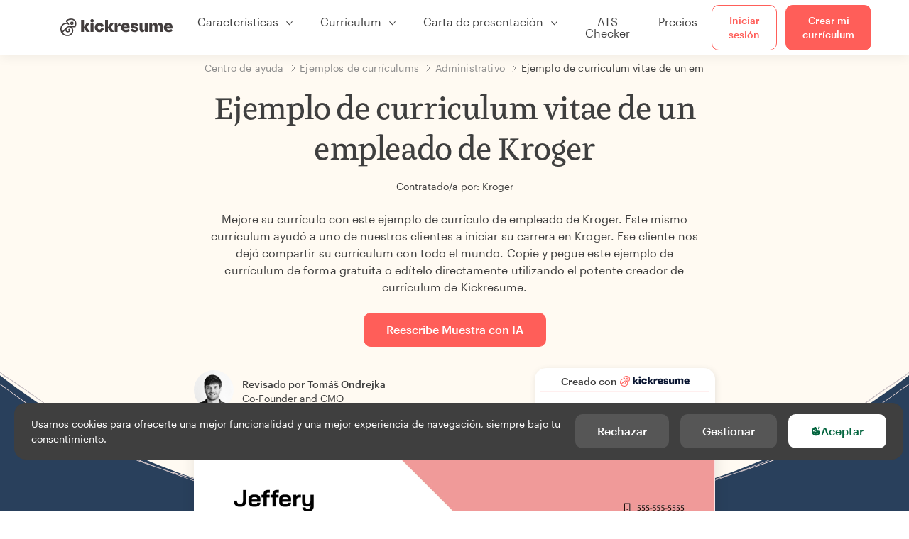

--- FILE ---
content_type: text/html; charset=utf-8
request_url: https://www.kickresume.com/es/centro-orientacion/empleado-kroger-modelo-curriculum/
body_size: 18165
content:










<!DOCTYPE html>
<html lang="es"
      >
  <head>
    <meta charset="utf-8" />
    <meta name="viewport" content="width=device-width, initial-scale=1, shrink-to-fit=no" />
    <meta http-equiv="X-UA-Compatible" content="ie=edge" />
    <meta name="apple-itunes-app" content="app-id=1523618695" />
    
      
        <meta name="robots"
              content="index, follow, max-image-preview:large, max-snippet:-1, max-video-preview:-1" />
      
    
    <title>
      Ejemplo de curriculum vitae de un empleado de Kroger | Kickresume
    </title>

    <link rel="preload"
          href="https://d1civoyjepycei.cloudfront.net/static/fonts/Henk-Work-Regular.dda89f50fa47.woff"
          as="font"
          type="font/woff"
          crossorigin />
    <link rel="preload"
          href="https://d1civoyjepycei.cloudfront.net/static/fonts/Graphik-Regular-Web.9d6366cc35a8.woff2"
          as="font"
          type="font/woff2"
          crossorigin />
    <link rel="preload"
          href="https://d1civoyjepycei.cloudfront.net/static/fonts/Graphik-Medium-Web.e8b835d2ea32.woff2"
          as="font"
          type="font/woff2"
          crossorigin />

    
  
  
    
      <link rel="alternate" hreflang="en" href="https://www.kickresume.com/en/help-center/kroger-clerk-resume-sample/" />
    
  
    
      <link rel="alternate" hreflang="sk" href="https://www.kickresume.com/sk/karierne-centrum/kroger-clerk-vzor-zivotopisu/" />
    
  
    
      <link rel="alternate" hreflang="es" href="https://www.kickresume.com/es/centro-orientacion/empleado-kroger-modelo-curriculum/" />
    
  
    
      <link rel="alternate" hreflang="de" href="https://www.kickresume.com/de/hilfecenter/kroger-clerk-lebenslauf/" />
    
  
    
      <link rel="alternate" hreflang="pt" href="https://www.kickresume.com/pt/centro-de-ajuda/kroger-clerk-amostra-de-curriculo/" />
    
  
    
      <link rel="alternate" hreflang="it" href="https://www.kickresume.com/it/centro-assistenza/limpiegato-kroger-modello-di-cv/" />
    
  
  
    <link rel="alternate" hreflang="x-default" href="https://www.kickresume.com/en/help-center/kroger-clerk-resume-sample/" />
  


    
      <link rel="apple-touch-icon" sizes="57x57" href="/static/img/favicon/apple-icon-57x57.png" />
      <link rel="apple-touch-icon" sizes="60x60" href="/static/img/favicon/apple-icon-60x60.png" />
      <link rel="apple-touch-icon" sizes="72x72" href="/static/img/favicon/apple-icon-72x72.png" />
      <link rel="apple-touch-icon" sizes="76x76" href="/static/img/favicon/apple-icon-76x76.png" />
      <link rel="apple-touch-icon" sizes="114x114" href="/static/img/favicon/apple-icon-114x114.png" />
      <link rel="apple-touch-icon" sizes="120x120" href="/static/img/favicon/apple-icon-120x120.png" />
      <link rel="apple-touch-icon" sizes="144x144" href="/static/img/favicon/apple-icon-144x144.png" />
      <link rel="apple-touch-icon" sizes="152x152" href="/static/img/favicon/apple-icon-152x152.png" />
      <link rel="apple-touch-icon" sizes="180x180" href="/static/img/favicon/apple-icon-180x180.png" />
      <link rel="icon"
            type="image/png"
            sizes="192x192"
            href="/static/img/favicon/android-icon-192x192.png" />
      <link rel="icon" type="image/png" sizes="32x32" href="/static/img/favicon/favicon-32x32.png" />
      <link rel="icon" type="image/png" sizes="96x96" href="/static/img/favicon/favicon-96x96.png" />
      <link rel="icon" type="image/png" sizes="16x16" href="/static/img/favicon/favicon-16x16.png" />
    

    <link rel="manifest" href="/static/img/favicon/manifest.json" />

    
      <meta name="msapplication-TileColor" content="#ffffff" />
      <meta name="msapplication-TileImage" content="https://d1civoyjepycei.cloudfront.net/static/img/favicon/ms-icon-144x144.7e77c5303a46.png" />
      <meta name="theme-color" content="#ffffff" />
    

    
      <meta property="og:site_name" content="Kickresume" />
      <meta property="og:url" content="https://www.kickresume.com/es/centro-orientacion/empleado-kroger-modelo-curriculum/" />
      <meta property="og:locale" content="es_ES" />
      <meta property="fb:app_id" content="1545311135742676" />
      <meta name="twitter:card" content="summary_large_image" />
      <meta name="twitter:site" content="@kickresume" />
      <meta name="twitter:creator" content="@kickresume" />
    

    <meta property="og:type" content="website" />

    
  <meta name="title" content="Ejemplo de curriculum vitae de un empleado de Kroger" />
  <meta property="og:title" content="Ejemplo de curriculum vitae de un empleado de Kroger" />


    
  
    
      <meta name="description" content="Mejore su currículo con este ejemplo de currículo de empleado de Kroger." />
      <meta property="og:description" content="Mejore su currículo con este ejemplo de currículo de empleado de Kroger." />
    
  


    <meta property="og:image" content="https://d1xn1bcogdo8ve.cloudfront.net/2289/image.png" />

    
      <link rel="stylesheet" href="https://d1civoyjepycei.cloudfront.net/static/CACHE/css/output.6cab9e2f783f.css" type="text/css">
    

    
      
  <script>
    window.dataLayer = [{
      intercomAppId: "olu2gwe6",
    }];
    
  </script>
  <script>window.ENABLE_GOOGLE_TAG = true;</script>
  <script>
    (function(w,d,s,l,i){w[l]=w[l]||[];w[l].push({'gtm.start':
    new Date().getTime(),event:'gtm.js'});var f=d.getElementsByTagName(s)[0],
    j=d.createElement(s),dl=l!='dataLayer'?'&l='+l:'';j.async=true;j.src=
    'https://www.googletagmanager.com/gtm.js?id='+i+dl;f.parentNode.insertBefore(j,f);
    })(window,document,'script','dataLayer', 'GTM-NPWF79H');
  </script>



      

    

    <script type="text/javascript" src="//widget.trustpilot.com/bootstrap/v5/tp.widget.bootstrap.min.js" async></script>

    
  <link rel="canonical" href="https://www.kickresume.com/es/centro-orientacion/empleado-kroger-modelo-curriculum/" />
  


  
  <script type="application/ld+json">
  {
    "@context": "https://schema.org/",
    "@type": "CreativeWorkSeries",
    "aggregateRating": {
      "@type": "AggregateRating",
      "ratingValue": 4.8,
      "reviewCount": 52
    },
    "name": "Ejemplo de curriculum vitae de un empleado de Kroger"
  }
  </script>



  

  </head>

  <body class="body-help body-help--sample-detail">

    
      


  
  <div id="g_id_onload"
       data-client_id="986081539142-apj5le7ok9tie6pto041q0bepjofllbq.apps.googleusercontent.com"
       data-login_uri="https://www.kickresume.com/account/complete/google-onetap/"></div>


    

    
      
<div id="cookie-panel"
     class="cookie-panel cookie-panel-dark"
     data-active-state-label="Activa"
     data-inactive-state-label="Inactivo/a">
  <div id="cookie-consent-banner" class="cookie-consent-banner">
    <span class="cookie-consent-banner-text">
      Usamos cookies para ofrecerte una mejor funcionalidad y una mejor experiencia de navegación, siempre bajo tu consentimiento. <a href="/privacy/#cookies">
    </span>
    <div class="cookie-consent-banner-buttons">
      <button class="btn btn-no-hover btn-dark"
              id="decline_btn">Rechazar</button>
      <button type="button"
              class="btn btn-no-hover btn-dark"
              id="cookie_settings_btn">Gestionar</button>
      <button class="btn cookie-consent-banner-accept-button" id="accept_all_btn">
        <svg xmlns="http://www.w3.org/2000/svg" viewBox="0 0 15 16" class="cookie-consent-banner--svg">
          <path d="M11.967.81a.67.67 0 0 0-.66.684c0 .363.316.683.668.68a.667.667 0 0 0 .652-.645h.002c0-.416-.283-.721-.662-.718zm-4.178.262c-1.81.024-3.431.568-4.816 1.758C1.802 3.838 1.026 5.093.672 6.6a7.198 7.198 0 0 0-.149 2.17 6.832 6.832 0 0 0 1.319 3.585c.82 1.126 1.876 1.953 3.19 2.442a6.864 6.864 0 0 0 1.624.36c1.09.101 2.602-.044 3.26-.294h.002c1.56-.592 2.826-1.68 3.709-3.218a6.742 6.742 0 0 0 .836-2.532c.059-.468.026-.947.035-1.422.003-.099-.048-.102-.123-.072-.154.061-.309.124-.467.178-.467.16-.88.033-1.254-.262a1.865 1.865 0 0 1-.431-.459c-.074-.12-.142-.114-.266-.074-1.103.362-2.53.087-3.115-1.139-.332-.698-.323-1.42-.139-2.15.042-.167.051-.254-.139-.354-.488-.254-.716-.698-.748-1.238-.018-.3.007-.602.1-.892.044-.136-.017-.157-.127-.157zm3.676 2.453a.662.662 0 0 0-.62.621c-.004.355.277.662.612.665.321.003.632-.303.637-.627.006-.331-.313-.663-.63-.659zM6.273 4.563c.31-.022.609.293.614.613.005.303-.314.616-.623.611a.605.605 0 0 1-.608-.61c0-.424.292-.592.617-.614zM3.984 6.394c.51 0 1.1.461 1.055 1.105.045.602-.54 1.09-1.078 1.078-.58-.013-1.083-.517-1.076-1.103a1.115 1.115 0 0 1 1.1-1.08zm3.307 1.357a.628.628 0 0 1 .643.64l-.002.003c0 .332-.294.637-.616.638a.672.672 0 0 1-.66-.64.648.648 0 0 1 .635-.641zM4.646 10.26a.776.776 0 0 1 .782.799.771.771 0 0 1-.783.755.802.802 0 0 1-.762-.787c.006-.4.373-.768.763-.767zm4.756.26c.558-.004 1.01.43 1.028 1.025.013.53-.479.987-1.018.998-.545.011-1.046-.533-.982-1.008-.04-.605.48-1.012.972-1.015z" />
        </svg>
        Aceptar
      </button>
    </div>
  </div>

  <div class="cookies fade modal"
       id="cookies-settings-modal"
       tabindex="-1"
       role="dialog"
       aria-hidden="true">
    <div class="modal-dialog modal-dialog-centered" role="document">
      <div class="modal-content">
        <div class="modal-header">
          <h5 class="modal-title">Centro de preferencias de privacidad</h5>
          <button type="button" class="close" data-dismiss="modal" aria-label="Close">
            <span aria-hidden="true">&times;</span>
          </button>
        </div>
        <div class="modal-body">
          <div class="cookie-modal-sidebar">
            <div role="menuitem" class="item selected" onclick="openCookieTab('your', this)">
              <div class="item-name">Tu privacidad</div>
            </div>
            <div role="menuitem" class="item" onclick="openCookieTab('necessary', this)">
              <div class="item-name">Cookies necesarias</div>
              <label class="switch disabled">
                <input type="checkbox" checked disabled />
                <span class="slider round"></span>
              </label>
            </div>
            <div role="menuitem" class="item" onclick="openCookieTab('performance', this)">
              <div class="item-name">Cookies de rendimiento</div>
              <label class="switch">
                <input type="checkbox"
                       id="performance-cookie-setting"
                       onchange="handleCheckboxChange('performance', this)" />
                <span class="slider round"></span>
              </label>
            </div>
            <div role="menuitem" class="item" onclick="openCookieTab('advertising', this)">
              <div class="item-name">Cookies de marketing</div>
              <label class="switch">
                <input type="checkbox"
                       id="advertising-cookie-setting"
                       onchange="handleCheckboxChange('advertising', this)" />
                <span class="slider round"></span>
              </label>
            </div>
          </div>
          <div id="your" class="cookie-modal-main open">
            <div class="heading">
              <div class="heading-text">Tu privacidad</div>
            </div>
            <div class="text">
              <p>
                <strong>Nos importa tu privacidad</strong>
              </p>
              <p>
                Cuando visites nuestra web, usaremos cookies para asegurarnos de que disfrutes de la experiencia. Respetamos tu privacidad y nunca compartiremos tus CV ni tus cartas de presentación con encargados/as de selección de personal ni con portales de empleo. No obstante, utilizamos varias herramientas de terceros que nos ayudan a ejecutar nuestra web con todas sus funciones.
              </p>
              <p>
                Pero ¿qué son exactamente las cookies? Las cookies son pequeños fragmentos de información que se almacenan en tu ordenador. Por lo general, esta información no es suficiente para identificarte directamente, pero nos permite ofrecerte una página adaptada a tus necesidades y tus preferencias.
              </p>
              <p>
                Nos importa mucho tu derecho a la privacidad. Por eso, te ofrecemos un amplio control de las cookies que usamos en tus sesiones. Haz clic en las categorías de la izquierda para más información y cambia nuestros ajustes predeterminados.
              </p>
              <p>
                Sin embargo, recuerda que rechazar cierto tipo de cookies puede afectar a tu experiencia en nuestra web. Por último, ten en cuenta que tendremos que usar una cookie para recordar tus preferencias en cuanto a cookies.
              </p>
            </div>
          </div>
          <div id="necessary" class="cookie-modal-main">
            <div class="heading">
              <div class="heading-text">Cookies necesarias</div>
              <div class="heading-state active">Activa</div>
            </div>
            <div class="text">
              <p>
                Sin estas cookies, nuestra web no funcionaría y no se pueden desactivar. Las necesitamos para proporcionar los servicios que has solicitado.
              </p>
              <p>
                ¿Quieres un ejemplo? Utilizamos estas cookies cuando inicias sesión en Kickresume. También nos sirven para recordar cosas que ya has hecho, como el texto que has escrito en el formulario de registro. Así, seguirá ahí cuando vuelvas a la página en la misma sesión.
              </p>
            </div>
          </div>
          <div id="performance" class="cookie-modal-main">
            <div class="heading">
              <div class="heading-text">Cookies de rendimiento</div>
              <div class="heading-state"></div>
            </div>
            <div class="text">
              <p>
                Gracias a estas cookies podemos llevar un registro de las visitas que recibimos y de las fuentes de tráfico a nuestras páginas. Esto nos permite medir y mejorar el rendimiento de nuestra web y ofrecerte el contenido que más te interese.
              </p>
              <p>
                Las cookies de rendimiento nos permiten ver qué páginas son las más y menos visitadas por los usuarios, y descubrir cómo os movéis por nuestra  web.
              </p>
              <p>
                Toda la información que recopilan estas cookies se agrupa con otra (es una estadística) y, por lo tanto, es completamente anónima. Si no nos das permiso para usar estas cookies, nos dejarás un poco en la incertidumbre, ya que no podremos ofrecerte el contenido que podría gustarte.
              </p>
            </div>
          </div>
          <div id="advertising" class="cookie-modal-main">
            <div class="heading">
              <div class="heading-text">Cookies de marketing</div>
              <div class="heading-state"></div>
            </div>
            <div class="text">
              <p>
                Utilizamos estas cookies para identificar unívocamente tu navegador y el dispositivo con el que accedes a internet. Gracias a ellas, tanto nosotros como nuestros socios podremos crear un perfil con tus intereses y ofrecerte descuentos en nuestros servicios y contenido especializado.
              </p>
              <p>
                Por otro lado, estas cookies permiten que algunas empresas orienten su publicidad hacia ti en otros sitios. Sirven para ofrecerte publicidad que podría resultarte interesante, en vez de anuncios irrelevantes que no te interesan para nada.
              </p>
            </div>
          </div>
        </div>
        <div class="modal-footer">
          <button type="button" class="btn btn-outline-dark" id="save_settings_btn">Guardar ajustes</button>
          <button type="button" class="btn btn-outline-dark" id="decline_btn">Rechazar</button>
          <button type="button" class="btn modal-footer--accept-btn" id="accept_all_btn">
            <svg xmlns="http://www.w3.org/2000/svg" viewBox="0 0 15 16" class="cookie-consent-banner--svg">
              <path d="M11.967.81a.67.67 0 0 0-.66.684c0 .363.316.683.668.68a.667.667 0 0 0 .652-.645h.002c0-.416-.283-.721-.662-.718zm-4.178.262c-1.81.024-3.431.568-4.816 1.758C1.802 3.838 1.026 5.093.672 6.6a7.198 7.198 0 0 0-.149 2.17 6.832 6.832 0 0 0 1.319 3.585c.82 1.126 1.876 1.953 3.19 2.442a6.864 6.864 0 0 0 1.624.36c1.09.101 2.602-.044 3.26-.294h.002c1.56-.592 2.826-1.68 3.709-3.218a6.742 6.742 0 0 0 .836-2.532c.059-.468.026-.947.035-1.422.003-.099-.048-.102-.123-.072-.154.061-.309.124-.467.178-.467.16-.88.033-1.254-.262a1.865 1.865 0 0 1-.431-.459c-.074-.12-.142-.114-.266-.074-1.103.362-2.53.087-3.115-1.139-.332-.698-.323-1.42-.139-2.15.042-.167.051-.254-.139-.354-.488-.254-.716-.698-.748-1.238-.018-.3.007-.602.1-.892.044-.136-.017-.157-.127-.157zm3.676 2.453a.662.662 0 0 0-.62.621c-.004.355.277.662.612.665.321.003.632-.303.637-.627.006-.331-.313-.663-.63-.659zM6.273 4.563c.31-.022.609.293.614.613.005.303-.314.616-.623.611a.605.605 0 0 1-.608-.61c0-.424.292-.592.617-.614zM3.984 6.394c.51 0 1.1.461 1.055 1.105.045.602-.54 1.09-1.078 1.078-.58-.013-1.083-.517-1.076-1.103a1.115 1.115 0 0 1 1.1-1.08zm3.307 1.357a.628.628 0 0 1 .643.64l-.002.003c0 .332-.294.637-.616.638a.672.672 0 0 1-.66-.64.648.648 0 0 1 .635-.641zM4.646 10.26a.776.776 0 0 1 .782.799.771.771 0 0 1-.783.755.802.802 0 0 1-.762-.787c.006-.4.373-.768.763-.767zm4.756.26c.558-.004 1.01.43 1.028 1.025.013.53-.479.987-1.018.998-.545.011-1.046-.533-.982-1.008-.04-.605.48-1.012.972-1.015z" />
            </svg>
            Aceptar todo
          </button>
        </div>
      </div>
    </div>
  </div>
</div>

    

    
      
      <nav class="navbar main-navbar navbar-light nav-fixed nav-down autohide-off navbar-expand-lg mb-4">
        <div class="container container--wide">
          <a class="navbar-brand" href="/es/">
            
              <img width="158" height="25" src="https://d1civoyjepycei.cloudfront.net/static/img/logo/kickresume-black.4a2a4eb3ee16.svg" alt="Kickresume" />
            
          </a>
          <button class="navbar-toggler"
                  type="button"
                  data-toggle="collapse"
                  data-target="#navbarCollapse"
                  aria-controls="navbarCollapse"
                  aria-expanded="false"
                  aria-label="Cambiar navegación">
            <span class="navbar-toggler-icon"></span>
          </button>
          <div class="collapse navbar-collapse offcanvas-collapse "
               id="navbarCollapse">
            <ul class="navbar-nav">
              <li class="nav-item dropdown onhover-dropdown">
                <a class="nav-link dropdown-toggle"
                   data-toggle="dropdown"
                   href="#"
                   role="button"
                   aria-haspopup="true"
                   aria-expanded="false">Características</a>
                <div class="dropdown-menu ml-0">
                  <div class="container container--wide dropdown-menu--col-wrapper last-narrow-col">
                    <div class="dropdown-menu--col">
                      <a class="dropdown-item dropdown-item-with-image" href="/es/curriculums/">
                        <div class="nav-image">
                          <img width="50" height="50" src="https://d1civoyjepycei.cloudfront.net/static/img/color_icons/icon-cvbuilder.551449f5c0ed.svg" alt="" />
                        </div>
                        <div class="nav-content">
                          <div class="nav-content-title">Generador de currículums</div>
                          <div class="nav-content-desc">Crea tu mejor currículum hasta la fecha. Consigue trabajo.</div>
                        </div>
                      </a>

                      <a class="dropdown-item dropdown-item-with-image" href="/es/cartas-presentacion/">
                        <div class="nav-image">
                          <img width="50" height="50" src="https://d1civoyjepycei.cloudfront.net/static/img/color_icons/coverletters.fcc8147c16b6.svg" alt="" />
                        </div>
                        <div class="nav-content">
                          <div class="nav-content-title">Generador de cartas de presentación</div>
                          <div class="nav-content-desc">Adjunta una carta de presentación a juego con tu CV</div>
                        </div>
                      </a>

                      <a class="dropdown-item dropdown-item-with-image" href="/es/web-online/">
                        <div class="nav-image">
                          <img width="50" height="50" src="https://d1civoyjepycei.cloudfront.net/static/img/color_icons/websites.d0bb2e871cf8.svg" alt="" />
                        </div>
                        <div class="nav-content">
                          <div class="nav-content-title">Constructor de páginas web</div>
                          <div class="nav-content-desc">Deja que tus futuros jefes te encuentren en la red.</div>
                        </div>
                      </a>

                      <a class="dropdown-item dropdown-item-with-image" href="/es/ai-mapa-profesional/">
                        <div class="nav-image">
                          <img width="50" height="50" src="https://d1civoyjepycei.cloudfront.net/static/img/color_icons/career-path-explorer.329238f63c08.svg" alt="" />
                        </div>
                        <div class="nav-content">
                          <div class="nav-content-title">Mapa Profesional</div>
                          <div class="nav-content-desc">Encuentra tu ruta profesional en base a los datos.</div>
                        </div>
                      </a>
                    </div>
                    <div class="dropdown-menu--col">
                      <a class="dropdown-item dropdown-item-with-image" href="/es/herramientapara-validar-CV/">
                        <div class="nav-image">
                          <img width="50" height="50" src="https://d1civoyjepycei.cloudfront.net/static/img/color_icons/analytics.eff30fcd9d52.svg" alt="" />
                        </div>
                        <div class="nav-content">
                          <div class="nav-content-title">Herramienta para validar CV</div>
                          <div class="nav-content-desc">Consigue opiniones para tu currículum al momento.</div>
                        </div>
                      </a>

                      <a class="dropdown-item dropdown-item-with-image" href="/es/redactor-curriculum-ia/">
                        <div class="nav-image">
                          <img width="50" height="50" src="https://d1civoyjepycei.cloudfront.net/static/img/color_icons/ai_resume_writer.bcc8b6ebfc54.svg" alt="" />
                        </div>
                        <div class="nav-content">
                          <div class="nav-content-title">Redactor de currículum con IA</div>
                          <div class="nav-content-desc">Deja que la inteligencia artificial escriba tu currículum.</div>
                        </div>
                      </a>

                      <a class="dropdown-item dropdown-item-with-image" href="/es/creador-carta-de-presentacion-ia/">
                        <div class="nav-image">
                          <img width="50" height="50" src="https://d1civoyjepycei.cloudfront.net/static/img/color_icons/ai_resume_writer.bcc8b6ebfc54.svg" alt="" />
                        </div>
                        <div class="nav-content">
                          <div class="nav-content-title">Redactor de cartas de presentación con IA</div>
                          <div class="nav-content-desc">
                            Redactor de cartas de presentación con tecnología GPT-4.1.
                          </div>
                        </div>
                      </a>

                      <a class="dropdown-item dropdown-item-with-image" href="/es/redactor-carta-de-renuncia-ia/">
                        <div class="nav-image">
                          <img width="50" height="50" src="https://d1civoyjepycei.cloudfront.net/static/img/color_icons/ai_resume_writer.bcc8b6ebfc54.svg" alt="" />
                        </div>
                        <div class="nav-content">
                          <div class="nav-content-title">Generador de cartas de renuncia con IA</div>
                          <div class="nav-content-desc">La IA también puede ayudarte a dejar el trabajo.</div>
                        </div>
                      </a>
                    </div>
                    <div class="dropdown-menu--col d-none d-lg-block">
                      <a class="dropdown-item font-weight-bold dropdown-menu-category-title"
                         href="/es/centro-orientacion/modelos-curriculums/">Ejemplos de currículums</a>
                      
                        <a class="dropdown-item"
                           href="/es/centro-orientacion/ingenieria-de-software-modelos-curriculums/">
                          Ingeniería de software
                        </a>
                      
                        <a class="dropdown-item"
                           href="/es/centro-orientacion/ingenieria-modelos-curriculums/">
                          Ingeniería
                        </a>
                      
                        <a class="dropdown-item"
                           href="/es/centro-orientacion/desarrollador-de-back-end-modelos-curriculums/">
                          Desarrollador/a de back-end
                        </a>
                      
                        <a class="dropdown-item"
                           href="/es/centro-orientacion/becario-modelos-curriculums/">
                          Becario/a
                        </a>
                      
                        <a class="dropdown-item"
                           href="/es/centro-orientacion/negocios-modelos-curriculums/">
                          Negocios
                        </a>
                      
                        <a class="dropdown-item"
                           href="/es/centro-orientacion/atencion-sanitaria-modelos-curriculums/">
                          Atención sanitaria
                        </a>
                      
                      <a class="text-primary see-all-link" href="/es/centro-orientacion/modelos-curriculums/">
                        Ver todos los ejemplos
                      </a>
                    </div>
                  </div>
                </div>
              </li>
              <li class="nav-item dropdown onhover-dropdown">
                <a class="nav-link dropdown-toggle"
                   data-toggle="dropdown"
                   href="#"
                   role="button"
                   aria-haspopup="true"
                   aria-expanded="false">Currículum</a>
                <div class="dropdown-menu ml-0">
                  <div class="container container--wide dropdown-menu--col-wrapper">
                    <div class="dropdown-menu--col">
                      <a class="dropdown-item dropdown-item-with-image" href="/es/curriculums/">
                        <div class="nav-image">
                          <img width="50" height="50" src="https://d1civoyjepycei.cloudfront.net/static/img/color_icons/icon-cvbuilder.551449f5c0ed.svg" alt="" />
                        </div>
                        <div class="nav-content">
                          <div class="nav-content-title">Generador de currículums</div>
                          <div class="nav-content-desc">Crea tu mejor currículum hasta la fecha. Consigue trabajo.</div>
                        </div>
                      </a>

                      <a class="dropdown-item dropdown-item-with-image" href="/es/redactor-curriculum-ia/">
                        <div class="nav-image">
                          <img width="50" height="50" src="https://d1civoyjepycei.cloudfront.net/static/img/color_icons/ai_resume_writer.bcc8b6ebfc54.svg" alt="" />
                        </div>
                        <div class="nav-content">
                          <div class="nav-content-title">Redactor de currículum con IA</div>
                          <div class="nav-content-desc">Deja que la inteligencia artificial escriba tu currículum.</div>
                        </div>
                      </a>

                      <a class="dropdown-item dropdown-item-with-image" href="/es/herramientapara-validar-CV/">
                        <div class="nav-image">
                          <img width="50" height="50" src="https://d1civoyjepycei.cloudfront.net/static/img/color_icons/analytics.eff30fcd9d52.svg" alt="" />
                        </div>
                        <div class="nav-content">
                          <div class="nav-content-title">Herramienta para validar CV</div>
                          <div class="nav-content-desc">Consigue opiniones para tu currículum al momento.</div>
                        </div>
                      </a>

                      <a class="dropdown-item dropdown-item-with-image" href="/es/plantillas/curriculum/">
                        <div class="nav-image">
                          <img width="50" height="50" src="https://d1civoyjepycei.cloudfront.net/static/img/color_icons/icon-templates.5dcd9e98032d.svg" alt="" />
                        </div>
                        <div class="nav-content">
                          <div class="nav-content-title">Plantillas de currículums</div>
                          <div class="nav-content-desc">Diseñado por tipógrafos, avalado por los/as encargados/as de selección de personal.</div>
                        </div>
                      </a>

                      <a class="dropdown-item dropdown-item-with-image d-lg-none"
                         href="/es/centro-orientacion/modelos-curriculums/">
                        <div class="nav-image">
                          <img width="50" height="50" src="https://d1civoyjepycei.cloudfront.net/static/img/color_icons/icon-library.7752fc29b10b.svg" alt="" />
                        </div>
                        <div class="nav-content">
                          <div class="nav-content-title">Ejemplos de currículums</div>
                          <div class="nav-content-desc">Busca modelos de currículums de personas reales que consiguieron trabajo.</div>
                        </div>
                      </a>

                      <a class="dropdown-item dropdown-item-with-image d-lg-none"
                         href="/es/centro-orientacion/como-redactar-curriculum/">
                        <div class="nav-image">
                          <img width="50" height="50" src="https://d1civoyjepycei.cloudfront.net/static/img/color_icons/icon-guides.0a7f822ce75f.svg" alt="" />
                        </div>
                        <div class="nav-content">
                          <div class="nav-content-title">Guías</div>
                          <div class="nav-content-desc">Aprende a redactar un currículum brillante.</div>
                        </div>
                      </a>
                    </div>
                    <div class="dropdown-menu--col d-none d-lg-block">
                      <a class="dropdown-item font-weight-bold dropdown-menu-category-title"
                         href="/es/centro-orientacion/modelos-curriculums/">Ejemplos de currículums</a>
                      
                        <a class="dropdown-item"
                           href="/es/centro-orientacion/ingenieria-de-software-modelos-curriculums/">
                          Ingeniería de software
                        </a>
                      
                        <a class="dropdown-item"
                           href="/es/centro-orientacion/ingenieria-modelos-curriculums/">
                          Ingeniería
                        </a>
                      
                        <a class="dropdown-item"
                           href="/es/centro-orientacion/desarrollador-de-back-end-modelos-curriculums/">
                          Desarrollador/a de back-end
                        </a>
                      
                        <a class="dropdown-item"
                           href="/es/centro-orientacion/becario-modelos-curriculums/">
                          Becario/a
                        </a>
                      
                        <a class="dropdown-item"
                           href="/es/centro-orientacion/negocios-modelos-curriculums/">
                          Negocios
                        </a>
                      
                        <a class="dropdown-item"
                           href="/es/centro-orientacion/atencion-sanitaria-modelos-curriculums/">
                          Atención sanitaria
                        </a>
                      
                      <a class="text-primary see-all-link" href="/es/centro-orientacion/modelos-curriculums/">
                        Ver todos los ejemplos
                      </a>
                    </div>
                    <div class="dropdown-menu--col d-none d-lg-block">
                      <a class="dropdown-item font-weight-bold dropdown-menu-category-title"
                         href="/es/centro-orientacion/como-redactar-curriculum/">Guías</a>
                      
                      <a class="dropdown-item" href="/es/centro-orientacion/resumen-del-curriculum-profesional/">¿Cómo redactar un resumen profesional para tu currículum? [+Ejemplos]</a><a class="dropdown-item" href="/es/centro-orientacion/experiencia-laboral-en-un-curriculum/">¿Cómo describir tu experiencia laboral en un currículum? [+Ejemplos]</a><a class="dropdown-item" href="/es/centro-orientacion/seccion-de-habilidades-para-tu-curriculum/">Habilidades del currículum: ¿Cómo escribir una sección de habilidades en 2025? [+Ejemplos]</a><a class="dropdown-item" href="/es/centro-orientacion/premios-y-logros-en-un-curriculum/">Cómo incluir premios y logros en un currículum [+ejemplos]</a>
                      <a class="text-primary see-all-link" href="/es/centro-orientacion/como-redactar-curriculum/">
                        Mostrar todas las guías
                      </a>
                    </div>
                  </div>
                </div>
              </li>
              <li class="nav-item dropdown onhover-dropdown">
                <a class="nav-link dropdown-toggle"
                   data-toggle="dropdown"
                   href="#"
                   role="button"
                   aria-haspopup="true"
                   aria-expanded="false">Carta de presentación</a>
                <div class="dropdown-menu ml-0">
                  <div class="container container--wide dropdown-menu--col-wrapper">
                    <div class="dropdown-menu--col">
                      <a class="dropdown-item dropdown-item-with-image" href="/es/cartas-presentacion/">
                        <div class="nav-image">
                          <img width="50" height="50" src="https://d1civoyjepycei.cloudfront.net/static/img/color_icons/coverletters.fcc8147c16b6.svg" alt="" />
                        </div>
                        <div class="nav-content">
                          <div class="nav-content-title">Generador de cartas de presentación</div>
                          <div class="nav-content-desc">Cuenta tu historia con una carta de presentación impresionante.</div>
                        </div>
                      </a>

                      <a class="dropdown-item dropdown-item-with-image" href="/es/creador-carta-de-presentacion-ia/">
                        <div class="nav-image">
                          <img width="50" height="50" src="https://d1civoyjepycei.cloudfront.net/static/img/color_icons/ai_resume_writer.bcc8b6ebfc54.svg" alt="" />
                        </div>
                        <div class="nav-content">
                          <div class="nav-content-title">Redactor de cartas de presentación con IA</div>
                          <div class="nav-content-desc">
                            Redactor de cartas de presentación con tecnología GPT-4.1.
                          </div>
                        </div>
                      </a>

                      <a class="dropdown-item dropdown-item-with-image" href="/es/plantillas/carta-presentacion/">
                        <div class="nav-image">
                          <img width="50" height="50" src="https://d1civoyjepycei.cloudfront.net/static/img/color_icons/icon-templates.5dcd9e98032d.svg" alt="" />
                        </div>
                        <div class="nav-content">
                          <div class="nav-content-title">Plantillas de cartas de presentación</div>
                          <div class="nav-content-desc">Diseños de cartas de presentación que combinen con tu currículum.</div>
                        </div>
                      </a>

                      <a class="dropdown-item dropdown-item-with-image d-lg-none"
                         href="/es/centro-orientacion/modelos-cartas-presentacion/">
                        <div class="nav-image">
                          <img width="50" height="50" src="https://d1civoyjepycei.cloudfront.net/static/img/color_icons/icon-library.7752fc29b10b.svg" alt="" />
                        </div>
                        <div class="nav-content">
                          <div class="nav-content-title">Ejemplos de cartas de presentación</div>
                          <div class="nav-content-desc">Modelos de cartas de presentación de personas reales que ya han sido contratadas.</div>
                        </div>
                      </a>

                      <a class="dropdown-item dropdown-item-with-image d-lg-none"
                         href="/es/centro-orientacion/como-redactar-carta-presentacion/">
                        <div class="nav-image">
                          <img width="50" height="50" src="https://d1civoyjepycei.cloudfront.net/static/img/color_icons/icon-guides.0a7f822ce75f.svg" alt="" />
                        </div>
                        <div class="nav-content">
                          <div class="nav-content-title">Guías para cartas de presentación</div>
                          <div class="nav-content-desc">Aprende a redactar una carta de presentación brillante.</div>
                        </div>
                      </a>
                    </div>
                    <div class="dropdown-menu--col d-none d-lg-block">
                      <a class="dropdown-item font-weight-bold dropdown-menu-category-title"
                         href="/es/centro-orientacion/modelos-cartas-presentacion/">
                        Ejemplos de cartas de presentación
                      </a>
                      
                        <a class="dropdown-item"
                           href="/es/centro-orientacion/ingenieria-de-software-modelos-cartas-presentacion/">
                          Ingeniería de software
                        </a>
                      
                        <a class="dropdown-item"
                           href="/es/centro-orientacion/ingenieria-modelos-cartas-presentacion/">
                          Ingeniería
                        </a>
                      
                        <a class="dropdown-item"
                           href="/es/centro-orientacion/desarrollador-de-back-end-modelos-cartas-presentacion/">
                          Desarrollador/a de back-end
                        </a>
                      
                        <a class="dropdown-item"
                           href="/es/centro-orientacion/becario-modelos-cartas-presentacion/">
                          Becario/a
                        </a>
                      
                        <a class="dropdown-item"
                           href="/es/centro-orientacion/negocios-modelos-cartas-presentacion/">
                          Negocios
                        </a>
                      
                        <a class="dropdown-item"
                           href="/es/centro-orientacion/atencion-sanitaria-modelos-cartas-presentacion/">
                          Atención sanitaria
                        </a>
                      
                      <a class="text-primary see-all-link" href="/es/centro-orientacion/modelos-cartas-presentacion/">
                        Ver todos los ejemplos
                      </a>
                    </div>
                    <div class="dropdown-menu--col d-none d-lg-block">
                      <a class="dropdown-item font-weight-bold dropdown-menu-category-title"
                         href="/es/centro-orientacion/como-redactar-carta-presentacion/">Guías</a>
                      
                      
                        <a class="dropdown-item" href="/es/centro-orientacion/como-redactar-una-carta-de-presentacion/">¿Qué es una carta de presentación y cómo redactarla (guía experta)?</a>
                      
                        <a class="dropdown-item" href="/es/centro-orientacion/cuanto-debe-durar-una-carta-de-presentacion/">¿Cuánto debe durar una carta de presentación en 2025? (+Ejemplos)</a>
                      
                        <a class="dropdown-item" href="/es/centro-orientacion/como-empezar-una-carta-de-presentacion/">Cómo empezar una carta de presentación: 7 grandes aperturas de carta de presentación (+ejemplos)</a>
                      
                        <a class="dropdown-item" href="/es/centro-orientacion/como-terminar-una-carta-de-presentacion/">¿Cómo terminar una carta de presentación? 8 excelentes finales de carta de presentación (+ejemplos)</a>
                      
                      <a class="text-primary see-all-link" href="/es/centro-orientacion/como-redactar-carta-presentacion/">
                        Mostrar todas las guías
                      </a>
                    </div>
                  </div>
                </div>
              </li>
              <li class="nav-item">
                <a class="nav-link d-lg-none d-xl-flex text-center" href="/es/ats-cv-herramientaparavalidar/">ATS Checker</a>
              </li>
              <li class="nav-item">
                <a class="nav-link" href="/es/precios/">Precios</a>
              </li>
            </ul>
            
              <ul class="navbar-nav navbar-nav--buttons ml-auto">
                
                  <li class="nav-item">
                    <a class="btn btn-sm btn-outline-primary" href="/login/">Iniciar sesión</a>
                  </li>
                  <li class="nav-item">
                    <a class="btn btn-sm btn-primary" href="/register/">Crear mi currículum</a>
                  </li>
                
              </ul>
            
          </div>
        </div>
      </nav>
    
    
      





      
      





    

    
  <main>
    
  <div id="sample-detail--variant-1">






<div class="section pt-0 pb-5 bg-light">
  <div class="row text-narrow">
    <div class="col mt-2">
      

<nav aria-label="breadcrumb">
  <ol class="breadcrumb breadcrumb--compact"
      itemscope
      itemtype="https://schema.org/BreadcrumbList">
    <li class="breadcrumb-item" itemprop="itemListElement" itemscope itemtype="https://schema.org/ListItem">
      <a href="/es/centro-orientacion/" itemprop="item"><small itemprop="name">Centro de ayuda</small></a>
      <meta itemprop="position" content="1" />
    </li>
    <li class="breadcrumb-item" itemprop="itemListElement" itemscope itemtype="https://schema.org/ListItem">
      
        <a href="/es/centro-orientacion/modelos-curriculums/" itemprop="item">
          <small itemprop="name">Ejemplos de currículums</small>
        </a>
      
      <meta itemprop="position" content="2" />
    </li>
    
      <li class="breadcrumb-item" itemprop="itemListElement" itemscope itemtype="https://schema.org/ListItem">
        
          <a href="/es/centro-orientacion/administrativo-modelos-curriculums/" itemprop="item">
            <small itemprop="name">Administrativo</small>
          </a>
        
        <meta itemprop="position" content="3" />
      </li>
    
    <li class="breadcrumb-item active"
        aria-current="location"
        itemprop="itemListElement"
        itemscope
        itemtype="https://schema.org/ListItem">
      <small itemprop="name">Ejemplo de curriculum vitae de un empleado de Kroger</small>
      <meta itemprop="position" content="4" />
    </li>
  </ol>
</nav>

    </div>
  </div>
  <div class="row text-narrow text-center justify-content-center">
    <div class="col">
      <h1 class="help-h1">Ejemplo de curriculum vitae de un empleado de Kroger</h1>
    </div>
    <div class="my-3 mb-md-4 col-12 d-flex justify-content-center align-items-center">
      
        <div>
          Contratado/a por:
          <u>
            <a class="text-dark" href="/es/centro-orientacion/kroger-modelos-empresa/">Kroger</a>
          </u>
        </div>
      
    </div>
    <div class="col mb-2">
      
        <p class="mb-4 font-size-base text-left text-md-center">Mejore su currículo con este ejemplo de currículo de empleado de Kroger. Este mismo currículum ayudó a uno de nuestros clientes a iniciar su carrera en Kroger. Ese cliente nos dejó compartir su currículum con todo el mundo. Copie y pegue este ejemplo de currículum de forma gratuita o edítelo directamente utilizando el potente creador de currículum de Kickresume.</p>
      
      <a href="/dashboard/create/empleado-kroger/"
         class="btn btn-primary sample-detail-edit-sample-button">
        
          Reescribe Muestra con IA
        
      </a>
    </div>
  </div>
</div>
<div class="section bg-sample has-lines bottom-only py-0">
  <div class="container container--ultra-narrow py-0">
    <div class="my-4 d-flex justify-content-center justify-content-md-between align-items-center">
      <div>
        
          


  <div class="author-short">
    
      
        <a href="/es/centro-orientacion/authors/tomas-ondrejka/" class="author-link">
        
        <div class="author-photo">
          <img class="rounded-img"
               width="56"
               height="56"
               src="https://d2xe0iugdha6pz.cloudfront.net/person-photos/tomas-ondrejka.jpg"
               loading="lazy"
               alt="Tomáš Ondrejka — Co-Founder and CMO" />
        </div>
        </a>
    
    <div class="author-info">
      
        <a href="/es/centro-orientacion/authors/tomas-ondrejka/" class="author-link">
        
        <div class="author-name">
          
            Revisado por
          
          <span class="underline">Tomáš Ondrejka
            
          </span>
        </div>
        </a>
      
        <div class="author-job-title ">Co-Founder and CMO</div>
      
      
    </div>
  </div>


        
      </div>
      

<div class="trustpilot-box d-none d-md-block bg-white with-shadow">
  <div class="d-flex align-items-center justify-content-center">
    Creado con
    <img class="ml-1"
         src="https://d1civoyjepycei.cloudfront.net/static/img/logo/kickresume-colored.4082f615242f.svg"
         width="98"
         height="15"
         alt="Kickresume" />
  </div>
  <hr class="border-primary my-1" />
  <!-- TrustBox widget - Micro TrustScore -->
  <div class="trustpilot-widget"
       data-locale="en-US"
       data-template-id="5419b637fa0340045cd0c936"
       data-businessunit-id="580a27050000ff00059659c0"
       data-style-height="20px"
       data-style-width="100%"
       data-theme="light">
    <a href="https://www.trustpilot.com/review/kickresume.com" target="_blank" rel="noopener">Trustpilot</a>
  </div>
  <!-- End TrustBox widget -->
</div>

    </div>
    <div class="detail-sample-wrapper rounded-lg">
      
        <a class="link previous" href="/es/centro-orientacion/asistente-oficina-universidad-estatal-iowa-modelo-curriculum/">
          <div class="text text-white">
            <img alt="arrow"
                 width="24"
                 height="24"
                 class="arrow-previous"
                 src="https://d1civoyjepycei.cloudfront.net/static/img/icons/icon-arrow-short-white.7615dc052e57.svg" />
            Modelo anterior
          </div>
          <picture>
            
              <source srcset="https://d1xn1bcogdo8ve.cloudfront.net/2395/thumbnail.webp" type="image/webp" />
            
            <img alt="Ejemplo de currículum de asistente de oficina de la Universidad Estatal de Iowa"
                 width="190"
                 height="269"
                 class="thumbnail"
                 src="https://d1xn1bcogdo8ve.cloudfront.net/2395/thumbnail.png" />
          </picture>
        </a>
      
      <div class="sample-with-trustpilot-wrapper">
        <a href="/dashboard/create/empleado-kroger/">
          <picture>
            <source srcset="https://d1xn1bcogdo8ve.cloudfront.net/2289/image.webp" type="image/webp" />
            <img width="734"
                 height="1038"
                 class="single-page shadow-border rounded-lg"
                 src="https://d1xn1bcogdo8ve.cloudfront.net/2289/image.png"
                 alt="Ejemplo de curriculum vitae de un empleado de Kroger" />
          </picture>
        </a>
        

<div class="trustpilot-box d-md-none bg-white with-shadow">
  <div class="d-flex align-items-center justify-content-center">
    Creado con
    <img class="ml-1"
         src="https://d1civoyjepycei.cloudfront.net/static/img/logo/kickresume-colored.4082f615242f.svg"
         width="98"
         height="15"
         alt="Kickresume" />
  </div>
  <hr class="border-primary my-1" />
  <!-- TrustBox widget - Micro TrustScore -->
  <div class="trustpilot-widget"
       data-locale="en-US"
       data-template-id="5419b637fa0340045cd0c936"
       data-businessunit-id="580a27050000ff00059659c0"
       data-style-height="20px"
       data-style-width="100%"
       data-theme="light">
    <a href="https://www.trustpilot.com/review/kickresume.com" target="_blank" rel="noopener">Trustpilot</a>
  </div>
  <!-- End TrustBox widget -->
</div>

      </div>
      
        <a class="link next" href="/es/centro-orientacion/analista-negocio-senior-modelo-curriculum/">
          <div class="text text-white">
            Siguiente ejemplo
            <img alt="arrow"
                 width="24"
                 height="24"
                 class="arrow-next"
                 src="https://d1civoyjepycei.cloudfront.net/static/img/icons/icon-arrow-short-white.7615dc052e57.svg" />
          </div>
          <picture>
            
              <source srcset="https://d1xn1bcogdo8ve.cloudfront.net/429/thumbnail.webp" type="image/webp" />
            
            <img alt="Ejemplo de curriculum vitae de un analista de negocio senior"
                 width="190"
                 height="269"
                 class="thumbnail"
                 src="https://d1xn1bcogdo8ve.cloudfront.net/429/thumbnail.png" />
          </picture>
        </a>
      
      <div class="mobile-button-wrapper">
        
          <a class="link" href="/es/centro-orientacion/asistente-oficina-universidad-estatal-iowa-modelo-curriculum/">
            <div class="text text-white">
              <img alt="arrow"
                   width="24"
                   height="24"
                   class="arrow-previous"
                   src="https://d1civoyjepycei.cloudfront.net/static/img/icons/icon-arrow-short-white.7615dc052e57.svg" />
              Modelo anterior
            </div>
            <picture>
              
                <source srcset="https://d1xn1bcogdo8ve.cloudfront.net/2395/thumbnail.webp" type="image/webp" />
              
              <img alt="Ejemplo de currículum de asistente de oficina de la Universidad Estatal de Iowa"
                   width="100"
                   height="142"
                   class="thumbnail"
                   src="https://d1xn1bcogdo8ve.cloudfront.net/2395/thumbnail.png" />
            </picture>
          </a>
        
        
          <a class="link" href="/es/centro-orientacion/analista-negocio-senior-modelo-curriculum/">
            <div class="text text-white">
              Siguiente ejemplo
              <img alt="arrow"
                   width="24"
                   height="24"
                   class="arrow-next"
                   src="https://d1civoyjepycei.cloudfront.net/static/img/icons/icon-arrow-short-white.7615dc052e57.svg" />
            </div>
            <picture>
              
                <source srcset="https://d1xn1bcogdo8ve.cloudfront.net/429/thumbnail.webp" type="image/webp" />
              
              <img alt="Ejemplo de curriculum vitae de un analista de negocio senior"
                   width="100"
                   height="142"
                   class="thumbnail"
                   src="https://d1xn1bcogdo8ve.cloudfront.net/429/thumbnail.png" />
            </picture>
          </a>
        
      </div>
    </div>
  </div>
</div>
<div class="section pt-5 pb-0">
  <div class="container container--ultra-narrow">
    
    <div class="p-4 d-flex align-items-center mb-4">
      <img class="mr-3 icon-1million"
           width="87"
           height="52"
           src="https://d1civoyjepycei.cloudfront.net/static/img/color_icons/icon-1million.c4f1ab1b9447.svg"
           alt="Más de un millón de demandantes de empleo" />
      <div>
        
          
            Este ejemplo de currículum fue aportado por una persona a la que contrataron con la ayuda de Kickresume.
          
        
        
          <a href="/dashboard/create-resume/"
             class="text-primary"
             title="Crea tu currículum ahora"><strong>Crea tu currículum ahora</strong>
          </a>
        
        o
        
          <a href="/dashboard/create/empleado-kroger/"
             class="text-primary"
             title="Edita este ejemplo de currículum"><strong>Edita este ejemplo de currículum.</strong>
          </a>
        
      </div>
    </div>
    

<div class="rating  text-center pt-4 pb-4 my-4 col-lg-8 white-smoke-box">
  <div class="rating-form"
       id="rating"
       data-object-id="2289"
       data-action="/api/sample-rating/"
       data-rating-model="sample"
       data-vote-label="vota"
       data-vote-label-plural="votos">
    <div class="error-messages alert alert-danger" style="display: none"></div>
    
      
        <div id="rating-heading" class="mb-2">
          <strong>
            
              ¿Ha sido ejemplo de ayuda? ¡Califícalo!
            
          </strong>
        </div>
      
    
    <div class="score">
      
      <div class="rating--current text">
        Promedio: <span class="avg-rating">4.8</span> <span class="d-none d-md-inline">(<span class="num-ratings">52</span> <span class="vote-label">votos</span>)</span>
      </div>
    
    <div class="stars-clickable d-flex"
         data-star-img-empty="https://d1civoyjepycei.cloudfront.net/static/img/icons/icon-star-empty.42a16bf6d33b.svg"
         data-star-img-half="https://d1civoyjepycei.cloudfront.net/static/img/icons/icon-star-half.7683de1fca5a.svg"
         data-star-img-full="https://d1civoyjepycei.cloudfront.net/static/img/icons/icon-star-full.269e4373a30d.svg">
      
        <a class="star d-flex" href="#" data-rating="1">
          <img width="20"
               height="20"
               alt=""
               src="https://d1civoyjepycei.cloudfront.net/static/img/icons/icon-star-full.269e4373a30d.svg" />
        </a>
      
        <a class="star d-flex" href="#" data-rating="2">
          <img width="20"
               height="20"
               alt=""
               src="https://d1civoyjepycei.cloudfront.net/static/img/icons/icon-star-full.269e4373a30d.svg" />
        </a>
      
        <a class="star d-flex" href="#" data-rating="3">
          <img width="20"
               height="20"
               alt=""
               src="https://d1civoyjepycei.cloudfront.net/static/img/icons/icon-star-full.269e4373a30d.svg" />
        </a>
      
        <a class="star d-flex" href="#" data-rating="4">
          <img width="20"
               height="20"
               alt=""
               src="https://d1civoyjepycei.cloudfront.net/static/img/icons/icon-star-full.269e4373a30d.svg" />
        </a>
      
        <a class="star d-flex" href="#" data-rating="5">
          <img width="20"
               height="20"
               alt=""
               src="https://d1civoyjepycei.cloudfront.net/static/img/icons/icon-star-full.269e4373a30d.svg" />
        </a>
      
    </div>
  </div>
</div>
</div>

    



  <div class="white-smoke-box overflow-hidden related-resume-guides mt-5">
    <div class="card-header green"></div>
    <div class="card-body">
      <h3 class="headline text-center text-sm-left">Guías y ejemplos de currículums u hojas de vida relacionados</h3>
      
        <hr />
        <p>
          <a href="/es/centro-orientacion/administracion-modelos-curriculums/">¿Cómo elaborar un currículum de administración atractivo?</a>
        </p>
      
        <hr />
        <p>
          <a href="/es/centro-orientacion/gerente-de-mantenimiento-modelos-curriculums/">Cómo crear un currículum profesional de gestor de instalaciones</a>
        </p>
      
        <hr />
        <p>
          <a href="/es/centro-orientacion/recepcionista-modelos-curriculums/">¿Cómo redactar un currículum de recepcionista eficaz?</a>
        </p>
      
        <hr />
        <p>
          <a href="/es/centro-orientacion/personal-de-oficina-modelos-curriculums/">¿Cómo elaborar un currículum eficaz de personal de oficina?</a>
        </p>
      
        <hr />
        <p>
          <a href="/es/centro-orientacion/asistente-personal-modelos-curriculums/">¿Cómo elaborar un currículum de asistente personal eficaz?</a>
        </p>
      
    </div>
  </div>


  <div class="text-sample white-smoke-box p-4 mt-5">
    <div class="card-body">
      <h2 class="hc-h2-secondary mb-5">Ejemplo de curriculum vitae de un empleado de Kroger (Versión de Texto completo)</h2>
      <div>



  <h4 class="hc-h2-subheadline">Jeffery Gray</h4>
  <div class="mb-5">
    
    
    
    
    
      <div>Dirección de correo electrónico: hello@kickresume.com</div>
    
    
      <div>Número de teléfono: 555-555-5555</div>
    
    
    
    
    
      <h4 class="hc-h2-subheadline mt-5">Perfil</h4>
      <ul><li>Comunicador eficaz, capaz de atraer y persuadir a una población diversa.</li><li>Líder carismático que demuestra fiabilidad y compromiso con los demás.</li><li>Trabajador y adaptable que puede mantener la calma y la concentración en situaciones de alta presión o estrés.</li><li>Capacidad para resolver conflictos a través de la mediación.</li></ul>
    
  </div>



  <div>
    
      <h4 class="hc-h2-subheadline">Educación</h4>
    
    <div class="mb-5">
      
        
          <div>
            <div>
              
                
                  
                  
                
              
              08/2018 - presente, Ciencias Políticas con la pista en Derecho y Políticas Públicas, Universidad de Louisville, Louisville, KY, Estados Unidos      </div>
            <div><p><u>Minores</u>: Filosofía, Política y Economía (PPE) y Paz, Justicia y Transformación de Conflictos.</p></div>
          </div>
        
      
    </div>
  </div>

  <div>
    
      <h4 class="hc-h2-subheadline">Experiencia laboral</h4>
    
    <div class="mb-5">
      
        
          <div>
            <div>
              
                
                  
                  
                
              
              05/2020 - presente, Empleada de ClickList, Kroger      </div>
            <div><ul><li>Responsable de la caja, la recepción, la puesta en escena, la clasificación, la limpieza y el manejo de comestibles.</li><li>Asegurar que los comestibles sean entregados a los clientes de la manera más segura posible.</li><li>Recibir las consultas de los clientes y resolver los posibles problemas de servicio al cliente en persona y por teléfono.</li><li>Asistir a los clientes ayudando a localizar y decidir qué productos comprar.</li></ul></div>
          </div>
        
          <div>
            <div>
              
                
                  
                  
                
              
              06/2019 - presente, Persona de rampa aérea, UPS   </div>
            <div><ul><li>Capacitar a los nuevos contratados sobre los procedimientos y regulaciones; ajustar el estilo de instrucción basado en las necesidades y el estilo de aprendizaje de cada individuo.</li><li>Reasignar tareas basadas en el volumen y la necesidad para resolver cualquier problema que surja.</li><li>Comunicarse con los supervisores y los compañeros para garantizar que se cumplan todos los objetivos nocturnos.</li><li>Mantener buenas relaciones con los demás para promover un ambiente de trabajo positivo y productivo.</li></ul></div>
          </div>
        
          <div>
            <div>
              
                
                  
                  
                  
                
              
              08/2018 - 05/2019, Árbitro, Universidad de Louisville          </div>
            <div><ul><li>Juzgar las actuaciones en competiciones deportivas con el fin de otorgar puntos, imponer sanciones de puntuación y determinar los resultados. </li><li>Inspeccionó el equipo deportivo y/o examinó a los participantes con el fin de garantizar el cumplimiento de las normas del evento y de seguridad. </li><li>Resolver las reclamaciones por infracción de las normas o las quejas de los participantes y evaluar las sanciones necesarias, de acuerdo con el reglamento.</li><li>Investigó y estudió a los jugadores y equipos para anticiparse a los problemas que pudieran surgir en futuros compromisos.</li></ul></div>
          </div>
        
      
    </div>
  </div>

  <div>
    
      <h4 class="hc-h2-subheadline">Participación</h4>
    
    <div class="mb-5">
      
        
          <div>
            <div>
              
                
                  
                  
                
              
              01/2020 - presente, Líder del Cuerpo de Campus, Campaña Presidencial de Bernie Sanders       </div>
            <div><ul><li>Organizar reuniones para estudiantes voluntarios.</li><li>Viajar por todo el país para participar en eventos de campaña.</li><li>Llamar a los teléfonos y hacer un sondeo para discutir las elecciones del gobierno.</li></ul></div>
          </div>
        
          <div>
            <div>
              
                
                  
                  
                
              
              08/2018 - presente, Secretario, Club de Tenis     </div>
            <div><ul><li>Administrar la documentación adecuada para los estudiantes jugadores.</li><li>Reservar canchas e instalaciones para conferencias.</li></ul></div>
          </div>
        
          <div>
            <div>
              
                
                  
                  
                
              
              12/2018 - presente, Presidente, Alianza Estudiantil Secular       </div>
            <div><ul><li>Reservar salas para albergar reuniones con los miembros.</li><li>Reunirse y compartir el progreso con los miembros del capítulo nacional.</li></ul></div>
          </div>
        
          <div>
            <div>
              
                
                  
                  
                
              
              08/2018 - presente, Miembro, Black Student Union     </div>
            <div><ul><li>Reunirse con los compañeros y discutir y mejorar la vida en el campus.</li></ul></div>
          </div>
        
      
    </div>
  </div>

  <div>
    
      <h4 class="hc-h2-subheadline">Certificados</h4>
    
    <div class="mb-5">
      
        
          <div>
            
            <div>05/2020, Entrenamiento de Mediación y Asesoramiento de Conflictos, Universidad de Louisville</div>
            <div><ul><li>Escuchó activamente a los clientes y reflejó el progreso hacia las metas y objetivos.</li><li>Evaluar las metas y objetivos de los clientes a través de preguntas estructuradas en las entrevistas.</li><li>Utilizó técnicas y métodos psicológicos para facilitar el cambio y motivar a los clientes hacia resultados positivos.</li></ul></div>
          </div>
        
      
    </div>
  </div>

  <div>
    
      <h4 class="hc-h2-subheadline">Aficiones</h4>
    
    <div class="mb-5">
      
        
          <div>Explorar tierras lejanas</div>
        
          <div>Perderse en un buen libro</div>
        
          <div>Todo tipo de deportes</div>
        
      
    </div>
  </div>

</div>
    </div>
  </div>


<div class="row">
  <div class="col-lg-12">


</div>
</div>


<div class="white-smoke-box edit-sample mt-5">
  <div class="d-flex flex-column flex-sm-row justify-content-between align-items-center justify-content-center">
    <h5 class="headline text-center text-sm-left">Edita este modelo con nuestro creador de currículums.</h5>
    <div class="text-center">
      <a class="btn btn-primary sample-detail-edit-sample-button"
         href="/dashboard/create/empleado-kroger/"
         title="Editar modelo">Editar modelo</a>
    </div>
  </div>
</div>


  </div>
</div>

<div class="section pt-5 pb-0">
  
    

<div class="text-center ai-banner pt-5">
  <div class="container">
    <div class="row">
      <div class="col-sm-12 col-lg-10 col-xxl-6 mx-auto d-flex flex-column align-items-center">
        <h2 class="hc-h2-secondary">Deja que tu currículum se escriba automáticamente — con IA.</h2>
        <div class="description">
          El Redactor de currículum con IA de Kickresume crea una buena primera versión de tu currículum en segundos. Simplemente introduce tu puesto de trabajo y deja que la inteligencia artificial te ayude a comenzar.
        </div>
        <a href="/dashboard/create-ai-resume/"
           class="btn btn-primary mt-5 mb-4 sample-detail-resume-ai-button">Crear currículum con IA</a>
        <img class="ai-banner-img"
             width="442"
             height="225"
             src="https://d1civoyjepycei.cloudfront.net/static/img/cta/ai_image_wide.06da5ea2c33f.png"
             alt="Deja que tu currículum se escriba automáticamente — con IA." />
      </div>
    </div>
  </div>
</div>

  
</div>
<div class="section pt-4 pb-0">
  <div class="section section--sample-detail pt-0">
    <div class="container container--sample">
      
        <div class="mb-5">
          <h3 class="text-center">Puestos de trabajo similares</h3>
          <p class="buttons">
            
              <a href="/es/centro-orientacion/asistente-personal-modelos-curriculums/"
                 class="btn btn-sm"
                 title="Asistente personal">Asistente personal</a>
            
              <a href="/es/centro-orientacion/administracion-modelos-curriculums/"
                 class="btn btn-sm"
                 title="Administración">Administración</a>
            
              <a href="/es/centro-orientacion/personal-de-oficina-modelos-curriculums/"
                 class="btn btn-sm"
                 title="Personal de oficina">Personal de oficina</a>
            
              <a href="/es/centro-orientacion/recepcionista-modelos-curriculums/"
                 class="btn btn-sm"
                 title="Recepcionista">Recepcionista</a>
            
              <a href="/es/centro-orientacion/gerente-de-mantenimiento-modelos-curriculums/"
                 class="btn btn-sm"
                 title="Gerente de mantenimiento">Gerente de mantenimiento</a>
            
          </p>
        </div>
      
      
        <div class="white-smoke-box px-3 py-4 mb-5">
          <h3 class="text-center mb-5">
            Currículums afines a: personal de oficina
          </h3>
          <div class="sample-list-grid sample-list-grid--short-on-mobile mb-5">
            
              

<div>
  <div class="sample-name mb-1 ">Ejemplo de curriculum vitae de archivero</div>
  <a class="card sample-detail" href="/es/centro-orientacion/archivero-modelo-curriculum/">
    <div class="sample-img overflow-hidden">
      <picture>
        
          <source type="image/webp" srcset="https://d1xn1bcogdo8ve.cloudfront.net/503/thumbnail.webp" />
        
        <img alt="Ejemplo de curriculum vitae de archivero"
             height="257"
             src="https://d1xn1bcogdo8ve.cloudfront.net/503/thumbnail.png"
             width="182"
             loading="lazy" />
      </picture>
    </div>
  </a>
  <div class="sample-footer py-1 d-none d-sm-block">
    
  </div>
  <div class="sample-footer py-1 d-sm-none">
    
  </div>
</div>

            
              

<div>
  <div class="sample-name mb-1 ">Ejemplo de curriculum vitae de asistente de oficina</div>
  <a class="card sample-detail" href="/es/centro-orientacion/asistente-oficina-2-modelo-curriculum/">
    <div class="sample-img overflow-hidden">
      <picture>
        
          <source type="image/webp" srcset="https://d1xn1bcogdo8ve.cloudfront.net/961/thumbnail.webp" />
        
        <img alt="Ejemplo de curriculum vitae de asistente de oficina"
             height="257"
             src="https://d1xn1bcogdo8ve.cloudfront.net/961/thumbnail.png"
             width="182"
             loading="lazy" />
      </picture>
    </div>
  </a>
  <div class="sample-footer py-1 d-none d-sm-block">
    
  </div>
  <div class="sample-footer py-1 d-sm-none">
    
  </div>
</div>

            
              

<div>
  <div class="sample-name mb-1 ">Ejemplo de curriculum vitae de director de recepción</div>
  <a class="card sample-detail" href="/es/centro-orientacion/director-recepcion-modelo-curriculum/">
    <div class="sample-img overflow-hidden">
      <picture>
        
          <source type="image/webp" srcset="https://d1xn1bcogdo8ve.cloudfront.net/630/thumbnail.webp" />
        
        <img alt="Ejemplo de curriculum vitae de director de recepción"
             height="257"
             src="https://d1xn1bcogdo8ve.cloudfront.net/630/thumbnail.png"
             width="182"
             loading="lazy" />
      </picture>
    </div>
  </a>
  <div class="sample-footer py-1 d-none d-sm-block">
    
  </div>
  <div class="sample-footer py-1 d-sm-none">
    
  </div>
</div>

            
          </div>
          <div class="view-all-wrapper">
            <a class="btn btn-sm btn-outline-primary"
               href="/es/centro-orientacion/personal-de-oficina-modelos-curriculums/">
              Mostrar todos los modelos de currículums
            </a>
          </div>
        </div>
      
      
        <div class="white-smoke-box px-3 py-4">
          <h3 class="text-center mb-5">
            Cartas de presentación afines a: personal de oficina
          </h3>
          <div class="sample-list-grid sample-list-grid--short-on-mobile mb-5">
            
              

<div>
  <div class="sample-name mb-1 ">Ejemplo de carta de presentación de asistente personal</div>
  <a class="card sample-detail" href="/es/centro-orientacion/asistente-personal-1-modelo-carta-presentacion/">
    <div class="sample-img overflow-hidden">
      <picture>
        
          <source type="image/webp" srcset="https://d1xn1bcogdo8ve.cloudfront.net/1609/thumbnail.webp" />
        
        <img alt="Ejemplo de carta de presentación de asistente personal"
             height="257"
             src="https://d1xn1bcogdo8ve.cloudfront.net/1609/thumbnail.png"
             width="182"
             loading="lazy" />
      </picture>
    </div>
  </a>
  <div class="sample-footer py-1 d-none d-sm-block">
    
  </div>
  <div class="sample-footer py-1 d-sm-none">
    
  </div>
</div>

            
              

<div>
  <div class="sample-name mb-1 ">Ejemplo de carta de presentación de un analista administrativo</div>
  <a class="card sample-detail" href="/es/centro-orientacion/analista-administrativo-1-modelo-carta-presentacion/">
    <div class="sample-img overflow-hidden">
      <picture>
        
          <source type="image/webp" srcset="https://d1xn1bcogdo8ve.cloudfront.net/1962/thumbnail.webp" />
        
        <img alt="Ejemplo de carta de presentación de un analista administrativo"
             height="257"
             src="https://d1xn1bcogdo8ve.cloudfront.net/1962/thumbnail.png"
             width="182"
             loading="lazy" />
      </picture>
    </div>
  </a>
  <div class="sample-footer py-1 d-none d-sm-block">
    
  </div>
  <div class="sample-footer py-1 d-sm-none">
    
  </div>
</div>

            
              

<div>
  <div class="sample-name mb-1 ">Ejemplo de carta de presentación de un asistente administrativo</div>
  <a class="card sample-detail" href="/es/centro-orientacion/asistente-administrativo-modelo-carta-presentacion/">
    <div class="sample-img overflow-hidden">
      <picture>
        
          <source type="image/webp" srcset="https://d1xn1bcogdo8ve.cloudfront.net/2500/thumbnail.webp" />
        
        <img alt="Ejemplo de carta de presentación de un asistente administrativo"
             height="257"
             src="https://d1xn1bcogdo8ve.cloudfront.net/2500/thumbnail.png"
             width="182"
             loading="lazy" />
      </picture>
    </div>
  </a>
  <div class="sample-footer py-1 d-none d-sm-block">
    
  </div>
  <div class="sample-footer py-1 d-sm-none">
    
  </div>
</div>

            
          </div>
          <div class="view-all-wrapper">
            <a class="btn btn-sm btn-outline-primary"
               href="/es/centro-orientacion/personal-de-oficina-modelos-cartas-presentacion/">
              Mostrar todos los ejemplos de cartas de presentación
            </a>
          </div>
        </div>
      
    </div>
  </div>
</div>
</div>
  

  </main>


    
      
<div class="section section--cta bg-light has-lines  sign-up-call">
  <div class="container">
    <div class="row">
      <div class="col-sm-12 col-md-6 col-lg-5 col-xl-4 m-auto">
        <h2 class="h1 headline">Deja que tu currículum haga el trabajo.</h2>
        <p class="lead">
          Únete a los 8 000 000 candidatos en todo el mundo y consigue ya un empleo con tu mejor currículum hasta la fecha.
        </p>
        <a href="/register/" class="btn btn-primary">
          
            Crear currículum
          
        </a>
      </div>
      <div class="d-none d-md-flex col-md-6 col-lg-7 col-xl-8 justify-content-xl-center align-items-center img-wrapper">
        <img width="234"
             height="330"
             src="https://d2o8m17mufr11r.cloudfront.net/english/thumbnail.webp"
             loading="lazy"
             alt="english template" />
        <img width="234"
             height="330"
             src="https://d2o8m17mufr11r.cloudfront.net/stanford/thumbnail.webp"
             loading="lazy"
             alt="stanford template" />
        <img width="234"
             height="330"
             class="d-none d-lg-block"
             src="https://d2o8m17mufr11r.cloudfront.net/rectangular/thumbnail.webp"
             loading="lazy"
             alt="rectangular template" />
      </div>
    </div>
  </div>
</div>

    

    
      




<footer class="site-footer">
  <div class="container container--wide">
    <div class="row">
      <div class="col-12 footer-navigation">
        
        
          <nav class="footer-navigation__nav-group product">
            <h5 class="headline">
              <img loading="lazy"
                   width="16"
                   height="16"
                   src="https://d1civoyjepycei.cloudfront.net/static/img/footer/icon-file-text.fd251f0299ef.svg"
                   alt="" />
              Producto
            </h5>
            <ul class="nav">
              
                <li>
                  <a id="footer-nav-resume-builder"
                     href="https://www.Kickresume.Com/es/curriculums/"
                     >Generador de currículums</a>
                </li>
              
                <li>
                  <a id="footer-nav-cover-letter-builder"
                     href="https://www.Kickresume.Com/es/cartas-presentacion/"
                     >Generador de cartas de presentación</a>
                </li>
              
                <li>
                  <a id="footer-nav-website-builder"
                     href="https://www.Kickresume.Com/es/web-online/"
                     >Constructor de páginas web</a>
                </li>
              
                <li>
                  <a id="footer-nav-linkedin-resume-builder"
                     href="https://www.Kickresume.Com/es/linkedin-creador-de-cv/"
                     >Creador de CV de LinkedIn</a>
                </li>
              
                <li>
                  <a id="footer-nav-ai-writer"
                     href="https://www.Kickresume.Com/es/redactor-curriculum-ia/"
                     >Creador de currículum con IA</a>
                </li>
              
                <li>
                  <a id="footer-nav-ai-cl-writer"
                     href="https://www.Kickresume.Com/es/creador-carta-de-presentacion-ia/"
                     >Redactor de cartas de presentación con IA</a>
                </li>
              
                <li>
                  <a id="footer-nav-ai-resignation"
                     href="https://www.Kickresume.Com/es/redactor-carta-de-renuncia-ia/"
                     >Generador de cartas de renuncia con IA</a>
                </li>
              
                <li>
                  <a id="footer-nav-ai-rewrite"
                     href="https://www.Kickresume.Com/es/reescritura-de-curriculum-ia/"
                     >Editor de CV con IA</a>
                </li>
              
                <li>
                  <a id="footer-nav-resume-translation"
                     href="https://www.Kickresume.Com/es/resume-translation/"
                     >AI Resume Translation</a>
                </li>
              
                <li>
                  <a id="footer-nav-ai-resume-bullet-points"
                     href="https://www.Kickresume.Com/es/ai-resume-bullet-point-generator/"
                     >AI Resume Bullet Points Generator</a>
                </li>
              
                <li>
                  <a id="footer-nav-resume-summary-generator"
                     href="https://www.Kickresume.Com/es/ai-resume-summary-generator/"
                     >AI Resume Summary Generator</a>
                </li>
              
                <li>
                  <a id="footer-nav-career-summary-generator"
                     href="https://www.Kickresume.Com/es/career-summary-generator/"
                     >Career Summary Generator</a>
                </li>
              
                <li>
                  <a id="footer-nav-work-experience-generator"
                     href="https://www.Kickresume.Com/es/work-experience-generator/"
                     >Work Experience Generator</a>
                </li>
              
                <li>
                  <a id="footer-nav-analytics"
                     href="https://www.Kickresume.Com/es/herramientapara-validar-CV/"
                     >Herramienta para validar CV</a>
                </li>
              
                <li>
                  <a id="footer-nav-ats-checker"
                     href="https://www.Kickresume.Com/es/ats-cv-herramientaparavalidar/"
                     >Herramienta para validar CV para los sistemas ATS</a>
                </li>
              
                <li>
                  <a id="footer-nav-resume-tailoring"
                     href="https://www.Kickresume.Com/es/resume-tailoring/"
                     >Resume Tailoring</a>
                </li>
              
                <li>
                  <a id="footer-nav-targeted-resume"
                     href="https://www.Kickresume.Com/es/targeted-resume/"
                     >Targeted Resume</a>
                </li>
              
                <li>
                  <a id="footer-nav-ai-resume-from-job-description"
                     href="https://www.Kickresume.Com/es/ai-resume-from-job-description/"
                     >AI Resume Builder From Job Description</a>
                </li>
              
                <li>
                  <a id="footer-nav-resume-optimization"
                     href="https://www.Kickresume.Com/es/resume-optimization/"
                     >Resume Optimization</a>
                </li>
              
                <li>
                  <a id="footer-nav-recruiter-feedback"
                     href="https://www.Kickresume.Com/es/ai-recruiter-feedback/"
                     >AI Resume Feedback</a>
                </li>
              
                <li>
                  <a id="footer-nav-career-path-explorer"
                     href="https://www.Kickresume.Com/es/ai-mapa-profesional/"
                     >Mapa Profesional</a>
                </li>
              
                <li>
                  <a id="footer-nav-ai-job-interview"
                     href="https://www.Kickresume.Com/es/generador-de-preguntas-de-entrevistas-de-trabajo-con-ia/"
                     >Generador de preguntas de entrevistas de trabajo con IA</a>
                </li>
              
                <li>
                  <a id="footer-nav-online-ai-career-coach"
                     href="https://www.Kickresume.Com/es/orientador-profesional-online-de-ia/"
                     >Orientador Profesional online de IA</a>
                </li>
              
                <li>
                  <a id="footer-nav-students"
                     href="https://www.Kickresume.Com/es/estudiantes/"
                     >Free Resume Builder for Students</a>
                </li>
              
                <li>
                  <a id="footer-nav-cover-letter-students"
                     href="https://www.Kickresume.Com/es/students/cover-letter/"
                     >Free Cover Letter Builder for Students</a>
                </li>
              
                <li>
                  <a id="footer-nav-cover-letter-generator-from-resume"
                     href="https://www.Kickresume.Com/es/cover-letter-generator-from-resume/"
                     >AI Cover Letter Generator from Resume</a>
                </li>
              
                <li>
                  <a id="footer-nav-proofreading"
                     href="https://www.Kickresume.Com/es/revisi%C3%B3n/"
                     >Corrección</a>
                </li>
              
                <li>
                  <a id="footer-nav-ai-career-bot"
                     href="https://www.Kickresume.Com/es/ai-carreraprofesional-bot"
                     >Próximamente</a>
                </li>
              
                <li>
                  <a id="footer-nav-kickhr"
                     href="https://www.Kickresume.Com/es/kickrrhh/"
                     >KickRRHH</a>
                </li>
              
                <li>
                  <a id="footer-nav-pricing"
                     href="https://www.Kickresume.Com/es/precios/"
                     >Precios</a>
                </li>
              
            </ul>
          </nav>
          
        
          <nav class="footer-navigation__nav-group mobile">
            <h5 class="headline">
              <img loading="lazy"
                   width="16"
                   height="16"
                   src="https://d1civoyjepycei.cloudfront.net/static/img/footer/icon-mobile.4b3ce54c2197.svg"
                   alt="" />
              Móvil
            </h5>
            <ul class="nav">
              
                <li>
                  <a id="footer-nav-mobile-app"
                     href="https://www.Kickresume.Com/es/app-movil/"
                     >App móvil</a>
                </li>
              
                <li>
                  <a id="footer-nav-mobile-app-ios"
                     href="https://www.Kickresume.Com/es/app-movil/ios/"
                     >App móvil para iOS</a>
                </li>
              
                <li>
                  <a id="footer-nav-mobile-app-android"
                     href="https://www.Kickresume.Com/es/app-movil/play-store/"
                     >App móvil para Android</a>
                </li>
              
            </ul>
          </nav>
          
            <div class="badges-wrapper d-none d-lg-flex">
              <a href="https://parwcc.com/about-us/" target="_blank" rel="noopener noreferrer">
                <img loading="lazy"
                     width="86"
                     height="62"
                     src="https://d1civoyjepycei.cloudfront.net/static/img/footer/cprw.6f716b94df96.svg"
                     alt="cprw certificate" />
              </a>
              <a href="https://parwcc.com" target="_blank" rel="noopener noreferrer">
                <img loading="lazy"
                     width="161"
                     height="62"
                     src="https://d1civoyjepycei.cloudfront.net/static/img/footer/parwcc.5a8caa9b0d90.svg"
                     alt="parwcc certificate" />
              </a>
            </div>
          
        
          <nav class="footer-navigation__nav-group resources">
            <h5 class="headline">
              <img loading="lazy"
                   width="16"
                   height="16"
                   src="https://d1civoyjepycei.cloudfront.net/static/img/footer/icon-eye.fb56558a2b7a.svg"
                   alt="" />
              Recursos
            </h5>
            <ul class="nav">
              
                <li>
                  <a id="footer-nav-help-center"
                     href="https://www.Kickresume.Com/es/centro-orientacion/"
                     >Centro de ayuda</a>
                </li>
              
                <li>
                  <a id="footer-nav-resume-examples"
                     href="https://www.Kickresume.Com/es/centro-orientacion/modelos-curriculums/"
                     >Ejemplos de currículums</a>
                </li>
              
                <li>
                  <a id="footer-nav-cover-letter-examples"
                     href="https://www.Kickresume.Com/es/centro-orientacion/modelos-cartas-presentacion/"
                     >Ejemplos de cartas de presentación</a>
                </li>
              
                <li>
                  <a id="footer-nav-resume-guides"
                     href="https://www.Kickresume.Com/es/centro-orientacion/como-redactar-curriculum/"
                     >Guías para currículums</a>
                </li>
              
                <li>
                  <a id="footer-nav-cover-letter-guides"
                     href="https://www.Kickresume.Com/es/centro-orientacion/como-redactar-carta-presentacion/"
                     >Guías para cartas de presentación</a>
                </li>
              
                <li>
                  <a id="footer-nav-resignation-letter-guides"
                     href="https://www.Kickresume.Com/es/centro-orientacion/como-redactar-carta-dimision/"
                     >Guías para Cartas de Renuncia</a>
                </li>
              
                <li>
                  <a id="footer-nav-ebook"
                     href="https://www.Kickresume.Com/books/job-seekers-guide-to-the-galaxy/"
                     >Guía eBook para demandantes de empleo</a>
                </li>
              
                <li>
                  <a id="footer-nav-resume-assembly-ebook"
                     href="https://www.Kickresume.Com/books/resume-assembly/"
                     >Manual de redacción de currículums en formato digital</a>
                </li>
              
                <li>
                  <a id="footer-nav-remote-work-survey-report"
                     href="https://www.Kickresume.Com/remote-work-survey-report/"
                     >Informe sobre trabajo en remoto</a>
                </li>
              
                <li>
                  <a id="footer-nav-our-community"
                     href="https://www.facebook.com/groups/ResumeCoverLetterTips"
                      rel="noopener">Nuestra comunidad</a>
                </li>
              
                <li>
                  <a id="footer-nav-blog"
                     href="https://www.Kickresume.Com/es/blog/"
                      rel="noreferrer">Blog</a>
                </li>
              
            </ul>
          </nav>
          
        
          <nav class="footer-navigation__nav-group templates">
            <h5 class="headline">
              <img loading="lazy"
                   width="16"
                   height="16"
                   src="https://d1civoyjepycei.cloudfront.net/static/img/footer/icon-templates.195f470eda3b.svg"
                   alt="" />
              Diseñar plantillas
            </h5>
            <ul class="nav">
              
                <li>
                  <a id="footer-nav-resume-templates"
                     href="https://www.Kickresume.Com/es/plantillas/curriculum/"
                     >Plantillas de currículums</a>
                </li>
              
                <li>
                  <a id="footer-nav-resume-cover-letter-templates"
                     href="https://www.Kickresume.Com/es/plantillas/carta-presentacion/"
                     >Plantillas de cartas de presentación</a>
                </li>
              
                <li>
                  <a id="footer-nav-resume-web-templates"
                     href="https://www.Kickresume.Com/es/plantillas/web/"
                     >Plantillas para webs personales</a>
                </li>
              
                <li>
                  <a id="footer-nav-ats-resume-templates"
                     href="https://www.Kickresume.Com/es/plantillas/cv/aptas-ats/"
                     >Plantillas de CV aptas para los sistemas ATS</a>
                </li>
              
                <li>
                  <a id="footer-nav-free-resume-templates"
                     href="https://www.Kickresume.Com/es/plantillas/cv/gratis/"
                     >Plantillas para CV gratuitas</a>
                </li>
              
                <li>
                  <a id="footer-nav-simple-resume-templates"
                     href="https://www.Kickresume.Com/es/templates/resume/simple/"
                     >Simple Resume Templates</a>
                </li>
              
                <li>
                  <a id="footer-nav-professional-resume-templates"
                     href="https://www.Kickresume.Com/es/templates/resume/professional/"
                     >Professional Resume Templates</a>
                </li>
              
                <li>
                  <a id="footer-nav-creative-resume-templates"
                     href="https://www.Kickresume.Com/es/templates/resume/creative/"
                     >Creative Resume Templates</a>
                </li>
              
                <li>
                  <a id="footer-nav-free-cover-letter-templates"
                     href="https://www.Kickresume.Com/es/templates/cover-letter/free/"
                     >Free Cover Letter Templates</a>
                </li>
              
                <li>
                  <a id="footer-nav-creative-cover-letter-templates"
                     href="https://www.Kickresume.Com/es/templates/cover-letter/creative/"
                     >Creative Cover Letter Templates</a>
                </li>
              
                <li>
                  <a id="footer-nav-simple-cover-letter-templates"
                     href="https://www.Kickresume.Com/es/templates/cover-letter/simple/"
                     >Simple Cover Letter Templates</a>
                </li>
              
                <li>
                  <a id="footer-nav-professional-cover-letter-templates"
                     href="https://www.Kickresume.Com/es/templates/cover-letter/professional/"
                     >Professional Cover Letter Templates</a>
                </li>
              
            </ul>
          </nav>
          
        
          <nav class="footer-navigation__nav-group articles">
            <h5 class="headline">
              <img loading="lazy"
                   width="16"
                   height="16"
                   src="https://d1civoyjepycei.cloudfront.net/static/img/footer/icon-book.554689d55ed4.svg"
                   alt="" />
              Artículos e informes
            </h5>
            <ul class="nav">
              
                <li>
                  <a id="footer-nav-how-to-make-resume-on-iphone"
                     href="https://www.Kickresume.Com/es/centro-orientacion/como-crear-un-curriculum-en-un-iphone/"
                     >Cómo crear un currículum en un iPhone</a>
                </li>
              
                <li>
                  <a id="footer-nav-isic-knowledge-base"
                     href="https://www.Kickresume.Com/es/isic/"
                     >Base de consulta de ISIC</a>
                </li>
              
                <li>
                  <a id="footer-nav-top-10-resume-builders"
                     href="https://www.Kickresume.Com/es/centro-orientacion/10-mejores-creadores-de-curriculum/"
                     >Los 10 mejores creadores de currículums</a>
                </li>
              
                <li>
                  <a id="footer-nav-best-ai-resume-builders"
                     href="https://www.Kickresume.Com/es/centro-orientacion/5-mejores-creadores-de-curriculum-con-ia/"
                     >Los 7 mejores creadores de currículums con IA</a>
                </li>
              
                <li>
                  <a id="footer-nav-best-ai-cover-letter-generators"
                     href="https://www.Kickresume.Com/es/centro-orientacion/10-mejores-generadores-de-cartas-de-presentacion-ai/"
                     >10 Mejores Generadores de Cartas de Presentación AI</a>
                </li>
              
                <li>
                  <a id="footer-nav-best-ats-resume-checkers"
                     href="https://www.Kickresume.Com/es/centro-orientacion/5-mejores-verificadores-de-curriculum-ats/"
                     >Los 6 mejores verificadores de currículums ATS</a>
                </li>
              
                <li>
                  <a id="footer-nav-5-best-personal-website-builders"
                     href="https://www.Kickresume.Com/es/centro-orientacion/los-5-mejores-creadores-de-sitios-web-personales/"
                     >Los 5 mejores creadores de sitios web personales</a>
                </li>
              
                <li>
                  <a id="footer-nav-5-best-ai-career-coaches"
                     href="https://www.Kickresume.Com/es/centro-orientacion/los-5-mejores-orientadores-profesionales-basados-en-ia/"
                     >Los 5 mejores orientadores profesionales basados en IA</a>
                </li>
              
                <li>
                  <a id="footer-nav-best-resume-apps-for-iphone-android"
                     href="https://www.Kickresume.Com/es/centro-orientacion/las-mejores-aplicaciones-de-curriculum-para-iphone-y-android/"
                     >Las mejores aplicaciones para crear currículums para iPhone y Android</a>
                </li>
              
                <li>
                  <a id="footer-nav-resume-tools"
                     href="https://www.Kickresume.Com/es/resume-tools/"
                     >Best Resume Tools</a>
                </li>
              
                <li>
                  <a id="footer-nav-career-tools"
                     href="https://www.Kickresume.Com/es/career-tools/"
                     >Best Career Tools</a>
                </li>
              
                <li>
                  <a id="footer-nav-top-career-tools-according-to-experts"
                     href="https://www.Kickresume.Com/es/centro-orientacion/las-100-mejores-herramientas-profesionales-segun-los-expertos-en-rrhh/"
                     >Las 100 mejores herramientas profesionales según los expertos en RRHH</a>
                </li>
              
                <li>
                  <a id="footer-nav-how-to-write-a-resume-guide"
                     href="https://blog.kickresume.com/how-to-write-a-resume-guide/"
                      rel="noreferrer">Cómo se redacta un currículum en 2025</a>
                </li>
              
                <li>
                  <a id="footer-nav-how-to-format-resume"
                     href="https://www.Kickresume.Com/es/centro-orientacion/como-formatear-un-curriculum/"
                     >¿Cómo formatear un currículum?</a>
                </li>
              
                <li>
                  <a id="footer-nav-hr-statistics"
                     href="https://www.Kickresume.Com/es/pulsa/estadisticas-de-rrhh/"
                     >Estadísticas de RRHH 2025</a>
                </li>
              
                <li>
                  <a id="footer-nav-alternative-to-zety"
                     href="https://www.Kickresume.Com/es/centro-orientacion/kickresume-vs-zety/"
                     >Kickresume vs Zety</a>
                </li>
              
                <li>
                  <a id="footer-nav-alternative-to-rezi"
                     href="https://www.Kickresume.Com/es/centro-orientacion/kickresume-frente-a-rezi/"
                     >Kickresume frente a Rezi</a>
                </li>
              
                <li>
                  <a id="footer-nav-alternative-to-enhancv"
                     href="https://www.Kickresume.Com/es/centro-orientacion/kickresume-frente-a-enhancv/"
                     >Kickresume frente a EnhanCV</a>
                </li>
              
                <li>
                  <a id="footer-nav-alternative-to-teal"
                     href="https://www.Kickresume.Com/es/centro-orientacion/kickresume-frente-a-teal/"
                     >Kickresume frente a Teal</a>
                </li>
              
                <li>
                  <a id="footer-nav-recruiters-seeing-the-same-resume-twice-study"
                     href="https://www.Kickresume.Com/es/pulsa/estudio-sobre-la-contratacion/"
                     >Estudio sobre la contratación</a>
                </li>
              
            </ul>
          </nav>
          
        
          <nav class="footer-navigation__nav-group company">
            <h5 class="headline">
              <img loading="lazy"
                   width="16"
                   height="16"
                   src="https://d1civoyjepycei.cloudfront.net/static/img/footer/icon-kickresume.9576b115adc7.svg"
                   alt="" />
              Empresa
            </h5>
            <ul class="nav">
              
                <li>
                  <a id="footer-nav-about-us"
                     href="https://www.Kickresume.Com/es/quienes-somos/"
                     >¿Quiénes somos?</a>
                </li>
              
                <li>
                  <a id="footer-nav-contact-us"
                     href="https://www.Kickresume.Com/es/contacto/"
                     >Escríbenos</a>
                </li>
              
                <li>
                  <a id="footer-nav-terms"
                     href="https://www.Kickresume.Com/terms/"
                     >Condiciones</a>
                </li>
              
                <li>
                  <a id="footer-nav-privacy-policy"
                     href="https://www.Kickresume.Com/privacy/"
                     >Política de privacidad</a>
                </li>
              
                <li>
                  <a id="footer-nav-cookie-settings"
                     href="#"
                     >Ajustes de cookies</a>
                </li>
              
                <li>
                  <a id="footer-nav-media-press"
                     href="https://www.Kickresume.Com/es/pulsa/"
                     >Medios de com. / Prensa</a>
                </li>
              
                <li>
                  <a id="footer-nav-affiliates"
                     href="https://form.typeform.com/to/lr6p9OUR"
                     >Asociados</a>
                </li>
              
                <li>
                  <a id="footer-nav-feedback"
                     href="https://www.Kickresume.Com/es/opiniones/"
                     >Opiniones</a>
                </li>
              
            </ul>
          </nav>
          
        
        <div class="badges-wrapper d-flex d-lg-none">
          <a href="https://parwcc.com/about-us/" target="_blank" rel="noopener noreferrer">
            <img loading="lazy"
                 width="86"
                 height="62"
                 src="https://d1civoyjepycei.cloudfront.net/static/img/footer/cprw.6f716b94df96.svg"
                 alt="cprw certificate" />
          </a>
          <a href="https://parwcc.com" target="_blank" rel="noopener noreferrer">
            <img loading="lazy"
                 width="161"
                 height="62"
                 src="https://d1civoyjepycei.cloudfront.net/static/img/footer/parwcc.5a8caa9b0d90.svg"
                 alt="parwcc certificate" />
          </a>
        </div>
        
        <div class="google-appstore-trustpilot-wrapper">
          <div class="social-rating d-flex flex-column">
            <img src="https://d1civoyjepycei.cloudfront.net/static/img/logo/logo-google-white.f89401d637f7.svg" height="18" width="56" alt="Google" />
            <div class="rating-stars d-flex align-items-center">
              <div class="stars d-flex">
                
                  <img loading="lazy"
                       width="20"
                       height="20"
                       alt=""
                       src="https://d1civoyjepycei.cloudfront.net/static/img/icons/icon-star-full.269e4373a30d.svg" />
                
                  <img loading="lazy"
                       width="20"
                       height="20"
                       alt=""
                       src="https://d1civoyjepycei.cloudfront.net/static/img/icons/icon-star-full.269e4373a30d.svg" />
                
                  <img loading="lazy"
                       width="20"
                       height="20"
                       alt=""
                       src="https://d1civoyjepycei.cloudfront.net/static/img/icons/icon-star-full.269e4373a30d.svg" />
                
                  <img loading="lazy"
                       width="20"
                       height="20"
                       alt=""
                       src="https://d1civoyjepycei.cloudfront.net/static/img/icons/icon-star-full.269e4373a30d.svg" />
                
                  <img loading="lazy"
                       width="20"
                       height="20"
                       alt=""
                       src="https://d1civoyjepycei.cloudfront.net/static/img/icons/icon-star-half.7683de1fca5a.svg" />
                
              </div>
              <div class="text-nowrap">4,7 / 5</div>
            </div>
          </div>
          <div class="social-rating d-flex flex-column">
            <img src="https://d1civoyjepycei.cloudfront.net/static/img/logo/logo-app-store-white.aa239a2d9d80.svg" height="26" width="104" alt="App Store" />
            <div class="rating-stars d-flex align-items-center">
              <div class="stars d-flex">
                
                  <img width="20"
                       height="20"
                       alt=""
                       src="https://d1civoyjepycei.cloudfront.net/static/img/icons/icon-star-full.269e4373a30d.svg" />
                
                  <img width="20"
                       height="20"
                       alt=""
                       src="https://d1civoyjepycei.cloudfront.net/static/img/icons/icon-star-full.269e4373a30d.svg" />
                
                  <img width="20"
                       height="20"
                       alt=""
                       src="https://d1civoyjepycei.cloudfront.net/static/img/icons/icon-star-full.269e4373a30d.svg" />
                
                  <img width="20"
                       height="20"
                       alt=""
                       src="https://d1civoyjepycei.cloudfront.net/static/img/icons/icon-star-full.269e4373a30d.svg" />
                
                  <img width="20"
                       height="20"
                       alt=""
                       src="https://d1civoyjepycei.cloudfront.net/static/img/icons/icon-star-half.7683de1fca5a.svg" />
                
              </div>
              <div class="text-nowrap">4,6 / 5</div>
            </div>
          </div>
          <!-- TrustBox widget - Mini -->
          <div class="social-rating trustpilot-widget"
               data-locale="en-US"
               data-template-id="53aa8807dec7e10d38f59f32"
               data-businessunit-id="580a27050000ff00059659c0"
               data-style-height="110px"
               data-style-width="240px"
               data-theme="dark">
            <a href="https://www.trustpilot.com/review/kickresume.com" target="_blank" rel="noopener noreferrer">Trustpilot</a>
          </div>
          <!-- End TrustBox widget -->
        </div>
      </div>
    </div>
  </div>

  <hr />
  <div class="container container--wide footer-links">
    <div class="row">
      <div class="col-12 footer-links__content">
        <div class="footer-links__language">
          <form action="/i18n/setlang/" method="post" class="language-switch-form">
            <input type="hidden" name="language" value="" />
            <input type="hidden" name="next" value="" />
            <div class="dropdown footer-links__language">
              <button class="btn btn-link dropdown-toggle"
                      type="button"
                      id="footer-language"
                      data-toggle="dropdown"
                      data-display="static"
                      aria-haspopup="true"
                      aria-expanded="false">
                <img loading="lazy"
                     class="icon"
                     width="16"
                     height="16"
                     src="https://d1civoyjepycei.cloudfront.net/static/img/icons/icon-language.ad8ad95357a9.svg"
                     alt="lang" />
                Español
                <img loading="lazy"
                     class="arrow-icon"
                     width="16"
                     height="16"
                     src="https://d1civoyjepycei.cloudfront.net/static/img/icons/icon-arrow-white.b96223defd60.svg"
                     alt="" />
              </button>
              <div class="dropdown-menu" aria-labelledby="footer-language">
                
                
                  
                    <a href="#" class="dropdown-item language-selector" data-language-code="en">
                      English
                    </a>
                  
                
                  
                    <a href="#" class="dropdown-item language-selector" data-language-code="sk">
                      Slovensky
                    </a>
                  
                
                  
                
                  
                    <a href="#" class="dropdown-item language-selector" data-language-code="de">
                      Deutsch
                    </a>
                  
                
                  
                    <a href="#" class="dropdown-item language-selector" data-language-code="pt">
                      Português
                    </a>
                  
                
                  
                    <a href="#" class="dropdown-item language-selector" data-language-code="it">
                      Italiano
                    </a>
                  
                
              </div>
            </div>
          </form>
        </div>
        <div class="footer-links__wrapper">
          <ul class="nav footer-links__social">
            <li class="nav-item">
              <a rel="noreferrer" target="_blank" href="https://twitter.com/kickresume">
                <img loading="lazy"
                     width="24"
                     height="24"
                     class="icon"
                     src="https://d1civoyjepycei.cloudfront.net/static/img/icons/icon-twitter.6dfbeb734c73.svg"
                     alt="Twitter" />
              </a>
            </li>
            <li class="nav-item">
              <a rel="noreferrer" target="_blank" href="https://facebook.com/kickresume">
                <img loading="lazy"
                     width="24"
                     height="24"
                     class="icon"
                     src="https://d1civoyjepycei.cloudfront.net/static/img/icons/icon-facebook.84897b4d1773.svg"
                     alt="Facebook" />
              </a>
            </li>
            <li class="nav-item">
              <a rel="noreferrer" target="_blank" href="https://instagram.com/kickresume/">
                <img loading="lazy"
                     width="24"
                     height="24"
                     class="icon"
                     src="https://d1civoyjepycei.cloudfront.net/static/img/icons/icon-instagram.c5bec02cb27b.svg"
                     alt="Instagram" />
              </a>
            </li>
            <li class="nav-item">
              <a rel="noreferrer" target="_blank" href="https://www.linkedin.com/company/kickresume-com/">
                <img loading="lazy"
                     width="24"
                     height="24"
                     class="icon"
                     src="https://d1civoyjepycei.cloudfront.net/static/img/icons/icon-linkedin.0870bfd9781d.svg"
                     alt="LinkedIn" />
              </a>
            </li>
            <li class="nav-item">
              <a rel="noreferrer" target="_blank" href="https://youtube.com/kickresume/">
                <img loading="lazy"
                     width="24"
                     height="24"
                     class="icon"
                     src="https://d1civoyjepycei.cloudfront.net/static/img/icons/icon-youtube.547ff4e7978a.svg"
                     alt="Youtube" />
              </a>
            </li>
            <li class="nav-item">
              <a rel="noreferrer" target="_blank" href="https://bsky.app/profile/kickresume.bsky.social">
                <img loading="lazy"
                     width="24"
                     height="24"
                     class="icon"
                     src="https://d1civoyjepycei.cloudfront.net/static/img/icons/icon-bluesky.f953d8d3d186.svg"
                     alt="Bluesky" />
              </a>
            </li>
          </ul>
          <div class="download-app-link-wrapper">
            <div class="download-app-link">
              <a rel="noreferrer"
                 target="_blank"
                 href="https://apps.apple.com/app/resume-builder-by-kickresume/id1523618695/">
                <img loading="lazy"
                     class="download-app-icon"
                     width="130"
                     height="40"
                     src="https://d1civoyjepycei.cloudfront.net/static/img/icons/icon-app-store.13ea43a102dc.svg"
                     alt="App Store" />
              </a>
            </div>
            <div class="download-app-link">
              <a rel="noreferrer"
                 target="_blank"
                 href="https://play.google.com/store/apps/details?id=com.kickresume">
                <img loading="lazy"
                     class="download-app-icon"
                     width="130"
                     height="40"
                     src="https://d1civoyjepycei.cloudfront.net/static/img/icons/icon-google-play-white.467041c58f8b.svg"
                     alt="Google Play" />
              </a>
            </div>
          </div>
        </div>

        <div class="made-with-text">
          
          Hecho con <img width="18" height="15" loading="lazy" src="https://d1civoyjepycei.cloudfront.net/static/img/icons/icon-heart.014fe398522f.svg" alt="love" /> por Kickresume &copy;
        </div>

      </div>
    </div>
  </div>
  <div class="container container--wide">
    <div class="row">
      <div class="col-12 footer-templates-images">
        <img class="footer-image1"
             loading="lazy"
             width="211"
             height="107"
             src="https://d1civoyjepycei.cloudfront.net/static/img/footer/templates-group-1.a43e94df504d.png"
             alt="" />
        <img class="footer-image2"
             loading="lazy"
             width="240"
             height="68"
             src="https://d1civoyjepycei.cloudfront.net/static/img/footer/templates-group-2.661d79200f18.png"
             alt="" />
        <img class="footer-image3"
             loading="lazy"
             width="150"
             height="83"
             src="https://d1civoyjepycei.cloudfront.net/static/img/footer/template-1.15b7a869dbbf.png"
             alt="" />
        <img class="footer-image4"
             loading="lazy"
             width="158"
             height="80"
             src="https://d1civoyjepycei.cloudfront.net/static/img/footer/template-2.9dcd90a36be5.png"
             alt="" />
        <img class="footer-image5"
             loading="lazy"
             width="280"
             height="77"
             src="https://d1civoyjepycei.cloudfront.net/static/img/footer/templates-group-3.9831c6349e5a.png"
             alt="" />
      </div>
    </div>
  </div>
</footer>

    

    

    
  <script src="https://d1civoyjepycei.cloudfront.net/static/CACHE/js/output.0c1a6b18d1f9.js"></script>

    
      
        <script src="https://accounts.google.com/gsi/client" async defer></script>
      
    
  </body>

</html>


--- FILE ---
content_type: image/svg+xml
request_url: https://d1civoyjepycei.cloudfront.net/static/img/bg-lines-bottom.3019f5a442ea.svg?bdc7451f6b4e
body_size: 504
content:
<svg width="1440" height="24" fill="none" xmlns="http://www.w3.org/2000/svg"><path d="M1511.49 17.748c-30.46-5.172-61.77-4.746-92.58-3.902-46.21 1.266-92.44 3.902-138.63 5.932-108.21 4.757-226.42-.304-334.749 0-236.323.661-462.447-.299-698.726-4.137-103.739-1.685-208.308-.328-311.76-9.133" stroke="#030915" stroke-linecap="round" stroke-linejoin="round"/><path d="M1531.49 12.75c-30.46-5.173-52.15-12.528-82.96-11.684-46.21 1.267-132.31 5.75-178.5 7.78-108.21 4.757-196.17 5.63-304.499 5.932-236.323.662-482.22 11.127-718.5 7.288-103.739-1.685-224.5 0-307.5-7.288" stroke="#030915" stroke-linecap="round" stroke-linejoin="round"/></svg>